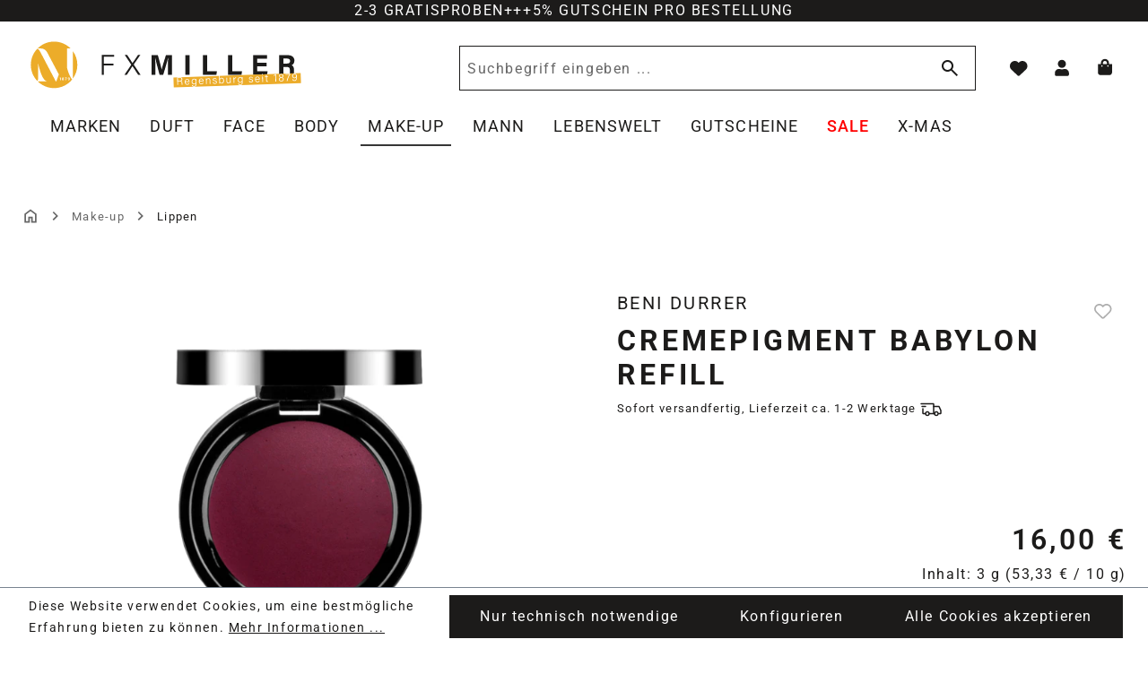

--- FILE ---
content_type: text/html; charset=UTF-8
request_url: https://shop.fxmiller.de/cremepigment-babylon-refill-beni-durrer
body_size: 39657
content:
<!DOCTYPE html>
<html lang="de-DE"
      itemscope="itemscope"
      itemtype="https://schema.org/WebPage">


        
                            
    <head>
                                      <meta charset="utf-8">
            
                            <meta name="viewport"
                      content="width=device-width, initial-scale=1, shrink-to-fit=no">
            
                            <meta name="author"
                      content="F.X. Miller GmbH">
                <meta name="robots"
                      content="index,follow">
                <meta name="revisit-after"
                      content="15 days">
                <meta name="keywords"
                      content="Beni Durrer Cremepigment Babylon Refill">
                <meta name="description"
                      content="lang anhaltende Nuancen - verleiht ein besonders geschmeidiges Gefühl - einsetzbar als Cremerouge, Lidschatten, Lippenstift - 2-3 Wunschproben - Versandkostenfrei ab 20€ in DE">
            
                <meta property="og:type"
          content="product">
    <meta property="og:site_name"
          content="Parfuemerie F.X. Miller">
    <meta property="og:url"
          content="https://shop.fxmiller.de/cremepigment-babylon-refill-beni-durrer">
    <meta property="og:title"
          content="Cremepigment Babylon Refill | 100006781">

    <meta property="og:description"
          content="lang anhaltende Nuancen - verleiht ein besonders geschmeidiges Gefühl - einsetzbar als Cremerouge, Lidschatten, Lippenstift - 2-3 Wunschproben - Versandkostenfrei ab 20€ in DE">
    <meta property="og:image"
          content="https://shop.fxmiller.de/media/11/af/5b/1742396277/screenshot-2022-09-20-172052.png?width=1352">

            <meta property="product:brand"
              content="Beni Durrer">
    
            <meta property="product:price:amount"
          content="16">
    <meta property="product:price:currency"
          content="EUR">
    <meta property="product:product_link"
          content="https://shop.fxmiller.de/cremepigment-babylon-refill-beni-durrer">

    <meta name="twitter:card"
          content="product">
    <meta name="twitter:site"
          content="Parfuemerie F.X. Miller">
    <meta name="twitter:title"
          content="Cremepigment Babylon Refill | 100006781">
    <meta name="twitter:description"
          content="lang anhaltende Nuancen - verleiht ein besonders geschmeidiges Gefühl - einsetzbar als Cremerouge, Lidschatten, Lippenstift - 2-3 Wunschproben - Versandkostenfrei ab 20€ in DE">
    <meta name="twitter:image"
          content="https://shop.fxmiller.de/media/11/af/5b/1742396277/screenshot-2022-09-20-172052.png?width=1352">

                                <meta itemprop="copyrightHolder"
                      content="Parfuemerie F.X. Miller">
                <meta itemprop="copyrightYear"
                      content="">
                <meta itemprop="isFamilyFriendly"
                      content="false">
                <meta itemprop="image"
                      content="https://shop.fxmiller.de/media/2c/a1/a3/1746012677/logo-desktop-324x64px.svg?ts=1746012677">
            

            
                        
        
                                                                                                                                                    
        
                                                        
        <script type="application/ld+json">{"@context":"https://schema.org/","@type":"Product","name":"Cremepigment Babylon Refill","description":"lang anhaltende Nuancen - verleiht ein besonders geschmeidiges Gef\u00fchl - einsetzbar als Cremerouge, Lidschatten, Lippenstift - 2-3 Wunschproben - Versandkostenfrei ab 20\u20ac in DE","sku":"100006781","image":["https://shop.fxmiller.de/media/11/af/5b/1742396277/screenshot-2022-09-20-172052.png?width=1352"],"brand":{"@type":"Brand","name":"Beni Durrer"}}</script>
    
                                            <meta name="theme-color"
                      content="#fff">
                            
                                            

            <link rel="preload" href="https://shop.fxmiller.de/theme/0195c84dd33271f1a27d8d25449ef36a/assets/fonts/Roboto/Roboto-Regular.woff2?1766473684" as="font" type="font/woff2" crossorigin>
        <link rel="preload" href="https://shop.fxmiller.de/theme/0195c84dd33271f1a27d8d25449ef36a/assets/fonts/Roboto/Roboto-Italic.woff2?1766473684" as="font" type="font/woff2" crossorigin>

        <link rel="preload" href="https://shop.fxmiller.de/theme/0195c84dd33271f1a27d8d25449ef36a/assets/fonts/Roboto/Roboto-Light.woff2?1766473684" as="font" type="font/woff2" crossorigin>
        <link rel="preload" href="https://shop.fxmiller.de/theme/0195c84dd33271f1a27d8d25449ef36a/assets/fonts/Roboto/Roboto-Medium.woff2?1766473684" as="font" type="font/woff2" crossorigin>
        <link rel="preload" href="https://shop.fxmiller.de/theme/0195c84dd33271f1a27d8d25449ef36a/assets/fonts/Roboto/Roboto-SemiBold.woff2?1766473684" as="font" type="font/woff2" crossorigin>
        <link rel="preload" href="https://shop.fxmiller.de/theme/0195c84dd33271f1a27d8d25449ef36a/assets/fonts/Roboto/Roboto-Bold.woff2?1766473684" as="font" type="font/woff2" crossorigin>
            
          <script>
      if (window.DooFinderScriptLoaded != true) {
        window.DooFinderScriptLoaded = true;

        let styleLink = document.createElement("link");
        styleLink.href = "https://shop.fxmiller.de/bundles/doofinder/css/doofinder.css?1766472548";
        styleLink.rel = "stylesheet";
        document.head.appendChild(styleLink);

        let script = document.createElement("script");
        script.src = "https://eu1-config.doofinder.com/2.x/ea5d4f70-a75c-4484-bf38-320fbe084a54.js";
        script.async = true;
        document.head.appendChild(script);

        let addToCartScript = document.createElement("script");
        addToCartScript.innerHTML = `
            class DoofinderAddToCartError extends Error {
    constructor(reason, status = "") {
      const message = "Error adding an item to the cart. Reason: " + reason + ". Status code: " + status;
      super(message);
      this.name = "DoofinderAddToCartError";
    }
  }

  document.addEventListener('doofinder.cart.add', async function(event) {
    const product = event.detail;
    const statusPromise = product.statusPromise;
    let isGroupLeader = product.grouping_id && product.grouping_id === product.item_id && product.group_leader;
    if(product.modifiable || isGroupLeader){
      //It's a configurable product, redirect to the product page to let the user configure the product
      statusPromise.reject(new DoofinderAddToCartError("It's a configurable product", 200));
      location.href = product.link;
      return;
    }

    const csrfTokenInput = document.querySelector('.product-info input[name="_csrf_token"]');

    let formData = new FormData();
    let productId = product.shopware_id;

    if (null !== csrfTokenInput && '' !== csrfTokenInput.value) {
      formData.append('_csrf_token', csrfTokenInput.value);
    }

    formData.append('redirectTo', 'frontend.cart.offcanvas');
    formData.append('lineItems[id][id]', productId);
    formData.append('lineItems[id][type]', 'product');
    formData.append('lineItems[id][referencedId]', productId);
    formData.append('lineItems[id][quantity]', 1);
    formData.append('lineItems[id][stackable]', 1);
    formData.append('lineItems[id][removable]', 1);

    let addItemUrl = '/checkout/line-item/add';

    instances = window.PluginManager.getPluginInstances("OffCanvasCart")
    if (instances.length > 0 && instances.some(i => typeof i.openOffCanvas === 'function')) {
      instances.forEach(i => typeof i.openOffCanvas === 'function' && i.openOffCanvas(addItemUrl, formData, () => {
        statusPromise.resolve("The item has been successfully added to the cart.");
      }))
    } else {
      let accessKey = 'SWSCYZM2UKZUCKHTEMLSNXHLMG';

      let headers = {
        'Accept': 'application/json',
        'Content-Type': 'application/json',
        'sw-access-key': accessKey,
      };
      let contextResult = await fetch("/store-api/context",
        {
          method: "GET",
          headers: headers
        }
      ).catch(error =>
        statusPromise.reject(new DoofinderAddToCartError("Couldn't fetch context", 200))
      );
      let context = await contextResult.json();
      let token = context.token;

      headers = {
        'sw-access-key': accessKey,
        'sw-context-token': token
      };
      let cartResult = await fetch(addItemUrl,
        {
          method: "POST",
          headers: headers,
          body: formData
        }
      ).catch(error =>
        statusPromise.reject(new DoofinderAddToCartError("Couldn't add line item to cart", 200))
      );
      let cart = await cartResult.json();
      statusPromise.resolve("The item has been successfully added to the cart.");
    }
  });


        `;
        document.head.appendChild(addToCartScript);

        let currency = 'EUR';
        (function(w, k) {w[k] = window[k] || function () { (window[k].q = window[k].q || []).push(arguments) }})(window, "doofinderApp");
        if (currency !== '') {
          doofinderApp("config", "currency", currency);
        }
      }
    </script>
  
                    <link rel="icon" href="https://shop.fxmiller.de/media/bf/b4/3e/1742391755/favicon.png?width=1352">
        
                            
            
    
    <link rel="canonical" href="https://shop.fxmiller.de/cremepigment-babylon-refill-beni-durrer">

                    <title itemprop="name">Cremepigment Babylon Refill | 100006781</title>
        
                                                                        <link rel="stylesheet"
                      href="https://shop.fxmiller.de/theme/f2276e89ff058a5d3b0373a6f8f99315/css/all.css?1766473684">
                                    
                    
    <script>
        window.features = {"V6_5_0_0":true,"v6.5.0.0":true,"V6_6_0_0":true,"v6.6.0.0":true,"V6_7_0_0":false,"v6.7.0.0":false,"V6_8_0_0":false,"v6.8.0.0":false,"ADDRESS_SELECTION_REWORK":false,"address.selection.rework":false,"DISABLE_VUE_COMPAT":false,"disable.vue.compat":false,"ACCESSIBILITY_TWEAKS":true,"accessibility.tweaks":true,"ADMIN_VITE":false,"admin.vite":false,"TELEMETRY_METRICS":false,"telemetry.metrics":false,"PERFORMANCE_TWEAKS":false,"performance.tweaks":false,"CACHE_REWORK":false,"cache.rework":false,"PAYPAL_SETTINGS_TWEAKS":false,"paypal.settings.tweaks":false};
    </script>
        
                                                              
            <script>
                                    window.gtagActive = true;
                    window.gtagURL = 'https://www.googletagmanager.com/gtag/js?id=G-6D207PJRHL';
                    window.controllerName = 'product';
                    window.actionName = 'index';
                    window.trackOrders = '1';
                    window.gtagTrackingId = 'G-6D207PJRHL';
                    window.dataLayer = window.dataLayer || [];
                    window.gtagConfig = {
                        'anonymize_ip': '1',
                        'cookie_domain': 'none',
                        'cookie_prefix': '_swag_ga',
                    };

                    function gtag() { dataLayer.push(arguments); }
                            </script>
            
            <script>
            window.dataLayer = window.dataLayer || [];
            function gtag() { dataLayer.push(arguments); }

            (() => {
                const analyticsStorageEnabled = document.cookie.split(';').some((item) => item.trim().includes('google-analytics-enabled=1'));
                const adsEnabled = document.cookie.split(';').some((item) => item.trim().includes('google-ads-enabled=1'));

                // Always set a default consent for consent mode v2
                gtag('consent', 'default', {
                    'ad_user_data': adsEnabled ? 'granted' : 'denied',
                    'ad_storage': adsEnabled ? 'granted' : 'denied',
                    'ad_personalization': adsEnabled ? 'granted' : 'denied',
                    'analytics_storage': analyticsStorageEnabled ? 'granted' : 'denied'
                });
            })();
        </script>
    

          <script>
      if (window.DooFinderScriptLoaded != true) {
        window.DooFinderScriptLoaded = true;

        let styleLink = document.createElement("link");
        styleLink.href = "https://shop.fxmiller.de/bundles/doofinder/css/doofinder.css?1766472548";
        styleLink.rel = "stylesheet";
        document.head.appendChild(styleLink);

        let script = document.createElement("script");
        script.src = "https://eu1-config.doofinder.com/2.x/ea5d4f70-a75c-4484-bf38-320fbe084a54.js";
        script.async = true;
        document.head.appendChild(script);

        let addToCartScript = document.createElement("script");
        addToCartScript.innerHTML = `
            class DoofinderAddToCartError extends Error {
    constructor(reason, status = "") {
      const message = "Error adding an item to the cart. Reason: " + reason + ". Status code: " + status;
      super(message);
      this.name = "DoofinderAddToCartError";
    }
  }

  document.addEventListener('doofinder.cart.add', async function(event) {
    const product = event.detail;
    const statusPromise = product.statusPromise;
    let isGroupLeader = product.grouping_id && product.grouping_id === product.item_id && product.group_leader;
    if(product.modifiable || isGroupLeader){
      //It's a configurable product, redirect to the product page to let the user configure the product
      statusPromise.reject(new DoofinderAddToCartError("It's a configurable product", 200));
      location.href = product.link;
      return;
    }

    const csrfTokenInput = document.querySelector('.product-info input[name="_csrf_token"]');

    let formData = new FormData();
    let productId = product.shopware_id;

    if (null !== csrfTokenInput && '' !== csrfTokenInput.value) {
      formData.append('_csrf_token', csrfTokenInput.value);
    }

    formData.append('redirectTo', 'frontend.cart.offcanvas');
    formData.append('lineItems[id][id]', productId);
    formData.append('lineItems[id][type]', 'product');
    formData.append('lineItems[id][referencedId]', productId);
    formData.append('lineItems[id][quantity]', 1);
    formData.append('lineItems[id][stackable]', 1);
    formData.append('lineItems[id][removable]', 1);

    let addItemUrl = '/checkout/line-item/add';

    instances = window.PluginManager.getPluginInstances("OffCanvasCart")
    if (instances.length > 0 && instances.some(i => typeof i.openOffCanvas === 'function')) {
      instances.forEach(i => typeof i.openOffCanvas === 'function' && i.openOffCanvas(addItemUrl, formData, () => {
        statusPromise.resolve("The item has been successfully added to the cart.");
      }))
    } else {
      let accessKey = 'SWSCYZM2UKZUCKHTEMLSNXHLMG';

      let headers = {
        'Accept': 'application/json',
        'Content-Type': 'application/json',
        'sw-access-key': accessKey,
      };
      let contextResult = await fetch("/store-api/context",
        {
          method: "GET",
          headers: headers
        }
      ).catch(error =>
        statusPromise.reject(new DoofinderAddToCartError("Couldn't fetch context", 200))
      );
      let context = await contextResult.json();
      let token = context.token;

      headers = {
        'sw-access-key': accessKey,
        'sw-context-token': token
      };
      let cartResult = await fetch(addItemUrl,
        {
          method: "POST",
          headers: headers,
          body: formData
        }
      ).catch(error =>
        statusPromise.reject(new DoofinderAddToCartError("Couldn't add line item to cart", 200))
      );
      let cart = await cartResult.json();
      statusPromise.resolve("The item has been successfully added to the cart.");
    }
  });


        `;
        document.head.appendChild(addToCartScript);

        let currency = 'EUR';
        (function(w, k) {w[k] = window[k] || function () { (window[k].q = window[k].q || []).push(arguments) }})(window, "doofinderApp");
        if (currency !== '') {
          doofinderApp("config", "currency", currency);
        }
      }
    </script>
  

    <!-- Shopware Analytics -->
    <script>
        window.shopwareAnalytics = {
            trackingId: '',
            merchantConsent: true,
            debug: false,
            storefrontController: 'Product',
            storefrontAction: 'index',
            storefrontRoute: 'frontend.detail.page',
            storefrontCmsPageType:  'product_detail' ,
        };
    </script>
    <!-- End Shopware Analytics -->
        

                
                            
            
                
                                    <script>
                    window.useDefaultCookieConsent = true;
                </script>
                    
                                    <script>
                window.activeNavigationId = '0195aeab11c8732b9f13acd6d4d794d7';
                window.router = {
                    'frontend.cart.offcanvas': '/checkout/offcanvas',
                    'frontend.cookie.offcanvas': '/cookie/offcanvas',
                    'frontend.checkout.finish.page': '/checkout/finish',
                    'frontend.checkout.info': '/widgets/checkout/info',
                    'frontend.menu.offcanvas': '/widgets/menu/offcanvas',
                    'frontend.cms.page': '/widgets/cms',
                    'frontend.cms.navigation.page': '/widgets/cms/navigation',
                    'frontend.account.addressbook': '/widgets/account/address-book',
                    'frontend.country.country-data': '/country/country-state-data',
                    'frontend.app-system.generate-token': '/app-system/Placeholder/generate-token',
                    };
                window.salesChannelId = '0195aeab4fe072bb9fbe0cf4abe6b41a';
            </script>
        

    <script>
        window.router['frontend.shopware_analytics.customer.data'] = '/storefront/script/shopware-analytics-customer'
    </script>

                                <script>
                
                window.breakpoints = {"xs":0,"sm":576,"md":768,"lg":992,"xl":1200,"xxl":1400};
            </script>
        
                                    <script>
                    window.customerLoggedInState = 0;

                    window.wishlistEnabled = 1;
                </script>
                    
                                    
    
                            <script>
                window.themeAssetsPublicPath = 'https://shop.fxmiller.de/theme/0195c84dd33271f1a27d8d25449ef36a/assets/';
            </script>
        
                        
    <script>
        window.validationMessages = {"required":"Die Eingabe darf nicht leer sein.","email":"Ung\u00fcltige E-Mail-Adresse. Die E-Mail ben\u00f6tigt das Format \"nutzer@beispiel.de\".","confirmation":"Ihre Eingaben sind nicht identisch.","minLength":"Die Eingabe ist zu kurz."};
    </script>
        
                                                            <script>
                        window.themeJsPublicPath = 'https://shop.fxmiller.de/theme/f2276e89ff058a5d3b0373a6f8f99315/js/';
                    </script>
                                            <script type="text/javascript" src="https://shop.fxmiller.de/theme/f2276e89ff058a5d3b0373a6f8f99315/js/storefront/storefront.js?1766473684" defer></script>
                                            <script type="text/javascript" src="https://shop.fxmiller.de/theme/f2276e89ff058a5d3b0373a6f8f99315/js/pickware-dhl/pickware-dhl.js?1766473684" defer></script>
                                            <script type="text/javascript" src="https://shop.fxmiller.de/theme/f2276e89ff058a5d3b0373a6f8f99315/js/pickware-shipping-bundle/pickware-shipping-bundle.js?1766473684" defer></script>
                                            <script type="text/javascript" src="https://shop.fxmiller.de/theme/f2276e89ff058a5d3b0373a6f8f99315/js/frosh-lazy-sizes/frosh-lazy-sizes.js?1766473684" defer></script>
                                            <script type="text/javascript" src="https://shop.fxmiller.de/theme/f2276e89ff058a5d3b0373a6f8f99315/js/swag-pay-pal/swag-pay-pal.js?1766473684" defer></script>
                                            <script type="text/javascript" src="https://shop.fxmiller.de/theme/f2276e89ff058a5d3b0373a6f8f99315/js/neti-next-free-delivery/neti-next-free-delivery.js?1766473684" defer></script>
                                            <script type="text/javascript" src="https://shop.fxmiller.de/theme/f2276e89ff058a5d3b0373a6f8f99315/js/neti-next-easy-coupon/neti-next-easy-coupon.js?1766473684" defer></script>
                                            <script type="text/javascript" src="https://shop.fxmiller.de/theme/f2276e89ff058a5d3b0373a6f8f99315/js/trusted-shops-easy-integration-s6/trusted-shops-easy-integration-s6.js?1766473684" defer></script>
                                            <script type="text/javascript" src="https://shop.fxmiller.de/theme/f2276e89ff058a5d3b0373a6f8f99315/js/doo-finder/doo-finder.js?1766473684" defer></script>
                                            <script type="text/javascript" src="https://shop.fxmiller.de/theme/f2276e89ff058a5d3b0373a6f8f99315/js/swag-analytics/swag-analytics.js?1766473684" defer></script>
                                            <script type="text/javascript" src="https://shop.fxmiller.de/theme/f2276e89ff058a5d3b0373a6f8f99315/js/dl-fx-miller-theme/dl-fx-miller-theme.js?1766473684" defer></script>
                                                        

    
    
        </head>

        
                
    <body class="is-ctl-product is-act-index">

            
                
    
    
            <div id="page-top" class="skip-to-content bg-primary-subtle text-primary-emphasis overflow-hidden" tabindex="-1">
            <div class="container skip-to-content-container d-flex justify-content-center visually-hidden-focusable">
                                                                                        <a href="#content-main" class="skip-to-content-link d-inline-flex text-decoration-underline m-1 p-2 fw-bold gap-2">
                                Zum Hauptinhalt springen
                            </a>
                                            
                                                                        <a href="#header-main-search-input" class="skip-to-content-link d-inline-flex text-decoration-underline m-1 p-2 fw-bold gap-2 d-none d-sm-block">
                                Zur Suche springen
                            </a>
                                            
                                                                        <a href="#main-navigation-menu" class="skip-to-content-link d-inline-flex text-decoration-underline m-1 p-2 fw-bold gap-2 d-none d-lg-block">
                                Zur Hauptnavigation springen
                            </a>
                                                                        </div>
        </div>
        
                        <noscript class="noscript-main">
                
    <div role="alert"
         aria-live="polite"
                  class="alert alert-info d-flex align-items-center">
                                        
        
                    <span class="icon icon-info_i">
                                        <svg width="24" height="24" viewBox="0 0 24 24" fill="none" xmlns="http://www.w3.org/2000/svg">
<path id="info_i_2" d="M12 7C11.45 7 10.9792 6.80417 10.5875 6.4125C10.1958 6.02083 10 5.55 10 5C10 4.45 10.1958 3.97917 10.5875 3.5875C10.9792 3.19583 11.45 3 12 3C12.55 3 13.0208 3.19583 13.4125 3.5875C13.8042 3.97917 14 4.45 14 5C14 5.55 13.8042 6.02083 13.4125 6.4125C13.0208 6.80417 12.55 7 12 7ZM10.5 21V9H13.5V21H10.5Z" fill="black"/>
</svg>

                    </span>        
                    
            
                    <div class="alert-content-container">
                                                    
                                                        <div class="alert-content">                                                    Um unseren Shop in vollem Umfang nutzen zu können, empfehlen wir Ihnen Javascript in Ihrem Browser zu aktivieren.
                                                                </div>                
                                                                </div>
            </div>
            </noscript>
        
                                                
    
        <header class="header-main">
                        
    <div class="top-bar">
        <div class="container">
            <div class="content-text d-flex flex-column flex-sm-row justify-content-center gap-2">
                <span class="topbar-text-first">2-3 GRATISPROBEN</span>
                <span class="topbar-text-seperator d-none d-sm-inline-block">+++</span>
                <span class="topbar-text-last">5% GUTSCHEIN PRO BESTELLUNG</span>
            </div>
        </div>
    </div>
    
    <div class="container-large">
            
        <div class="row align-items-center header-row">

                            <div class="col-12 col-lg-auto header-logo-col pb-sm-2 my-3 m-lg-0">
                    <div class="header-logo-main text-center">
                      <a class="header-logo-main-link"
               href="/"
               title="Zur Startseite gehen">
                                        <picture class="header-logo-picture d-block m-auto">
                                                                                    <source srcset="https://shop.fxmiller.de/media/af/50/31/1744286967/Logo-tablet.svg?ts=1744286967"
                                        media="(min-width: 768px) and (max-width: 991px)">
                                                    
                                                                                    <source srcset="https://shop.fxmiller.de/media/71/be/8f/1751294459/logo-mobil.svg?ts=1751294459"
                                        media="(max-width: 767px)">
                                                    
                                                                                    <img src="https://shop.fxmiller.de/media/2c/a1/a3/1746012677/logo-desktop-324x64px.svg?ts=1746012677"
                                     alt="Zur Startseite gehen"
                                     class="img-fluid header-logo-main-img">
                                                                        </picture>
                

    <img src="https://shop.fxmiller.de/theme/0195c84dd33271f1a27d8d25449ef36a/assets/img/logo-fxmiller-compact-desktop.svg?1766473684"
         alt="Sticky Logo"
         class="img-fluid sticky-logo d-none" />
            </a>
        

          <script>
      if (window.DooFinderScriptLoaded != true) {
        window.DooFinderScriptLoaded = true;

        let styleLink = document.createElement("link");
        styleLink.href = "https://shop.fxmiller.de/bundles/doofinder/css/doofinder.css?1766472548";
        styleLink.rel = "stylesheet";
        document.head.appendChild(styleLink);

        let script = document.createElement("script");
        script.src = "https://eu1-config.doofinder.com/2.x/ea5d4f70-a75c-4484-bf38-320fbe084a54.js";
        script.async = true;
        document.head.appendChild(script);

        let addToCartScript = document.createElement("script");
        addToCartScript.innerHTML = `
            class DoofinderAddToCartError extends Error {
    constructor(reason, status = "") {
      const message = "Error adding an item to the cart. Reason: " + reason + ". Status code: " + status;
      super(message);
      this.name = "DoofinderAddToCartError";
    }
  }

  document.addEventListener('doofinder.cart.add', async function(event) {
    const product = event.detail;
    const statusPromise = product.statusPromise;
    let isGroupLeader = product.grouping_id && product.grouping_id === product.item_id && product.group_leader;
    if(product.modifiable || isGroupLeader){
      //It's a configurable product, redirect to the product page to let the user configure the product
      statusPromise.reject(new DoofinderAddToCartError("It's a configurable product", 200));
      location.href = product.link;
      return;
    }

    const csrfTokenInput = document.querySelector('.product-info input[name="_csrf_token"]');

    let formData = new FormData();
    let productId = product.shopware_id;

    if (null !== csrfTokenInput && '' !== csrfTokenInput.value) {
      formData.append('_csrf_token', csrfTokenInput.value);
    }

    formData.append('redirectTo', 'frontend.cart.offcanvas');
    formData.append('lineItems[id][id]', productId);
    formData.append('lineItems[id][type]', 'product');
    formData.append('lineItems[id][referencedId]', productId);
    formData.append('lineItems[id][quantity]', 1);
    formData.append('lineItems[id][stackable]', 1);
    formData.append('lineItems[id][removable]', 1);

    let addItemUrl = '/checkout/line-item/add';

    instances = window.PluginManager.getPluginInstances("OffCanvasCart")
    if (instances.length > 0 && instances.some(i => typeof i.openOffCanvas === 'function')) {
      instances.forEach(i => typeof i.openOffCanvas === 'function' && i.openOffCanvas(addItemUrl, formData, () => {
        statusPromise.resolve("The item has been successfully added to the cart.");
      }))
    } else {
      let accessKey = 'SWSCYZM2UKZUCKHTEMLSNXHLMG';

      let headers = {
        'Accept': 'application/json',
        'Content-Type': 'application/json',
        'sw-access-key': accessKey,
      };
      let contextResult = await fetch("/store-api/context",
        {
          method: "GET",
          headers: headers
        }
      ).catch(error =>
        statusPromise.reject(new DoofinderAddToCartError("Couldn't fetch context", 200))
      );
      let context = await contextResult.json();
      let token = context.token;

      headers = {
        'sw-access-key': accessKey,
        'sw-context-token': token
      };
      let cartResult = await fetch(addItemUrl,
        {
          method: "POST",
          headers: headers,
          body: formData
        }
      ).catch(error =>
        statusPromise.reject(new DoofinderAddToCartError("Couldn't add line item to cart", 200))
      );
      let cart = await cartResult.json();
      statusPromise.resolve("The item has been successfully added to the cart.");
    }
  });


        `;
        document.head.appendChild(addToCartScript);

        let currency = 'EUR';
        (function(w, k) {w[k] = window[k] || function () { (window[k].q = window[k].q || []).push(arguments) }})(window, "doofinderApp");
        if (currency !== '') {
          doofinderApp("config", "currency", currency);
        }
      }
    </script>
      </div>
            </div>
        
                <div class="col-12 order-2 col-sm order-sm-1 nav-main">
                            
    <div class="container">
        <nav class="navbar navbar-expand-lg main-navigation-menu"
             id="main-navigation-menu"
             itemscope="itemscope"
             itemtype="https://schema.org/SiteNavigationElement"
             data-navbar="true">

            <div class="collapse navbar-collapse" id="main_nav">
                <ul class="nav navbar-nav d-flex flex-wrap justify-content-start">
                    
                                                                                                                                        
                                                                                                                                                            
                                            
        

            <li class="nav-item nav-item-0195aeab0ad270b18d147f4fe97cfbb0 dropdown position-static">
            <a class="nav-link nav-item-0195aeab0ad270b18d147f4fe97cfbb0-link root dropdown-toggle
             main-navigation-link"               href="https://shop.fxmiller.de/marken"
                              itemprop="url"
                              title="Zur Kategorie MARKEN">
                <span itemprop="name" class="main-navigation-link-text">MARKEN</span>
            </a>
                    </li>
                                                                                                                                                                
                                            
        

            <li class="nav-item nav-item-0195aeab0ad6711e8b25acd2eb0ed4a0 dropdown position-static">
            <a class="nav-link nav-item-0195aeab0ad6711e8b25acd2eb0ed4a0-link root dropdown-toggle
             main-navigation-link"               href="https://shop.fxmiller.de/parfums-duefte"
                              itemprop="url"
                              title="Zur Kategorie DUFT">
                <span itemprop="name" class="main-navigation-link-text">DUFT</span>
            </a>
                    </li>
                                                                                                                                                                
                                            
        

            <li class="nav-item nav-item-0195aeab0ad7724ca29f7c67dff2a8b5 dropdown position-static">
            <a class="nav-link nav-item-0195aeab0ad7724ca29f7c67dff2a8b5-link root dropdown-toggle
             main-navigation-link"               href="https://shop.fxmiller.de/face/"
                              itemprop="url"
                              title="Zur Kategorie FACE">
                <span itemprop="name" class="main-navigation-link-text">FACE</span>
            </a>
                    </li>
                                                                                                                                                                
                                            
        

            <li class="nav-item nav-item-0195aeab0ad972cb805a450ca21e166d dropdown position-static">
            <a class="nav-link nav-item-0195aeab0ad972cb805a450ca21e166d-link root dropdown-toggle
             main-navigation-link"               href="https://shop.fxmiller.de/body/"
                              itemprop="url"
                              title="Zur Kategorie BODY">
                <span itemprop="name" class="main-navigation-link-text">BODY</span>
            </a>
                    </li>
                                                                                                                                                                
                                            
        

            <li class="nav-item nav-item-0195aeab0adb73e9b9b9713ae3e9fd50 dropdown position-static">
            <a class="nav-link active nav-item-0195aeab0adb73e9b9b9713ae3e9fd50-link root dropdown-toggle
             main-navigation-link"               href="https://shop.fxmiller.de/make-up-"
                              itemprop="url"
                              title="Zur Kategorie MAKE-UP">
                <span itemprop="name" class="main-navigation-link-text">MAKE-UP</span>
            </a>
                    </li>
                                                                                                                                                                
                                            
        

            <li class="nav-item nav-item-0195aeab0adc71b4946063b94e5a6d31 dropdown position-static">
            <a class="nav-link nav-item-0195aeab0adc71b4946063b94e5a6d31-link root dropdown-toggle
             main-navigation-link"               href="https://shop.fxmiller.de/mann"
                              itemprop="url"
                              title="Zur Kategorie MANN">
                <span itemprop="name" class="main-navigation-link-text">MANN</span>
            </a>
                    </li>
                                                                                                                                                                
                                            
        

            <li class="nav-item nav-item-0195aeab0adf72dd823cbfb9d7964051 dropdown position-static">
            <a class="nav-link nav-item-0195aeab0adf72dd823cbfb9d7964051-link root dropdown-toggle
             main-navigation-link"               href="https://shop.fxmiller.de/lebenswelt"
                              itemprop="url"
                              title="Zur Kategorie LEBENSWELT">
                <span itemprop="name" class="main-navigation-link-text">LEBENSWELT</span>
            </a>
                    </li>
                                                                                                                                                                
                                            
        

            <li class="nav-item nav-item-0197b19655677d19866f4f51126027e3 ">
            <a class="nav-link nav-item-0197b19655677d19866f4f51126027e3-link root dropdown-toggle
             main-navigation-link"               href="https://shop.fxmiller.de/Gutscheine/"
                              itemprop="url"
                              title="Zur Kategorie Gutscheine">
                <span itemprop="name" class="main-navigation-link-text">Gutscheine</span>
            </a>
                    </li>
                                                                                                                                                                
                                            
        

            <li class="nav-item nav-item-0195aeab0ae373fe9805ee72825e4f3f dropdown position-static">
            <a class="nav-link nav-item-0195aeab0ae373fe9805ee72825e4f3f-link root dropdown-toggle
             main-navigation-link has-custom-style" style="color: #ff0000;"               href="https://shop.fxmiller.de/sale"
                              itemprop="url"
                              title="Zur Kategorie SALE">
                <span itemprop="name" class="main-navigation-link-text">SALE</span>
            </a>
                    </li>
                                                                                                                                                                
                                            
        

            <li class="nav-item nav-item-019a29db61b3716ba5229b60679b66eb dropdown position-static">
            <a class="nav-link nav-item-019a29db61b3716ba5229b60679b66eb-link root dropdown-toggle
             main-navigation-link"               href="https://shop.fxmiller.de/miller-x-mas"
                              itemprop="url"
                              title="Zur Kategorie X-MAS">
                <span itemprop="name" class="main-navigation-link-text">X-MAS</span>
            </a>
                    </li>
                                                        
                </ul>
            </div>
        </nav>
    </div>
                    </div>

                            <div class="col d-sm-none header-nav-toggle-col header-actions-menu-btn pe-0">
                <div class="menu-button d-flex justify-content-end">
                                            <button class="btn nav-main-toggle-btn header-actions-btn"
                                type="button"
                                data-off-canvas-menu="true"
                                aria-label="Menü">
                                                            <span class="icon icon-menu">
                                        <svg width="40" height="41" viewBox="0 0 40 41" fill="none" xmlns="http://www.w3.org/2000/svg">
<path d="M5 30.5V27.1667H35V30.5H5ZM5 22.1667V18.8333H35V22.1667H5ZM5 13.8333V10.5H35V13.8333H5Z" fill="black"/>
</svg>

                    </span>                                                    </button>
                                    </div>
            </div>
        
                            <div class="col-12 order-2 col-sm order-sm-1 header-search-col d-flex justify-content-lg-end">
                <div class="row">
                    <div class="col">
                        
    <div class="collapse" id="searchCollapse">
        <div class="header-search my-2 m-sm-auto">

                            <form action="/search"
                      method="get"
                      data-search-widget="true"
                      data-search-widget-options="{&quot;searchWidgetMinChars&quot;:2}"
                      data-url="/suggest?search="
                      class="header-search-form">

                                            <div class="input-group">

                                                            <input type="search"
                                       id="header-main-search-input"
                                       name="search"
                                       class="form-control header-search-input"
                                       autocomplete="off"
                                       autocapitalize="off"
                                       placeholder="Suchbegriff eingeben ..."
                                       aria-label="Suchbegriff eingeben ..."
                                       value="">
                            
                                                            <button type="submit"
                                        class="btn header-search-btn"
                                        aria-label="Suchen">
                                    <span class="header-search-icon">
                                        <span class="icon icon-search">
                                        <svg width="24" height="24" viewBox="0 0 24 24" fill="none" xmlns="http://www.w3.org/2000/svg">
<path id="search_2" d="M19.6 21L13.3 14.7C12.8 15.1 12.225 15.4167 11.575 15.65C10.925 15.8833 10.2333 16 9.5 16C7.68333 16 6.14583 15.3708 4.8875 14.1125C3.62917 12.8542 3 11.3167 3 9.5C3 7.68333 3.62917 6.14583 4.8875 4.8875C6.14583 3.62917 7.68333 3 9.5 3C11.3167 3 12.8542 3.62917 14.1125 4.8875C15.3708 6.14583 16 7.68333 16 9.5C16 10.2333 15.8833 10.925 15.65 11.575C15.4167 12.225 15.1 12.8 14.7 13.3L21 19.6L19.6 21ZM9.5 14C10.75 14 11.8125 13.5625 12.6875 12.6875C13.5625 11.8125 14 10.75 14 9.5C14 8.25 13.5625 7.1875 12.6875 6.3125C11.8125 5.4375 10.75 5 9.5 5C8.25 5 7.1875 5.4375 6.3125 6.3125C5.4375 7.1875 5 8.25 5 9.5C5 10.75 5.4375 11.8125 6.3125 12.6875C7.1875 13.5625 8.25 14 9.5 14Z" fill="black"/>
</svg>

                    </span>                                    </span>
                                </button>
                            
                                                            <button class="btn header-close-btn js-search-close-btn d-none"
                                        type="button"
                                        aria-label="Die Dropdown-Suche schließen">
                                    <span class="header-close-icon">
                                        <span class="icon icon-close">
                                        <svg width="24" height="24" viewBox="0 0 24 24" fill="none" xmlns="http://www.w3.org/2000/svg">
<path id="close_2" d="M6.4 19L5 17.6L10.6 12L5 6.4L6.4 5L12 10.6L17.6 5L19 6.4L13.4 12L19 17.6L17.6 19L12 13.4L6.4 19Z" fill="black"/>
</svg>

                    </span>                                    </span>
                                </button>
                            
                        </div>
                    
                </form>
            
        </div>
    </div>
                    </div>
                </div>
            </div>
        
                            <div class="col-12 order-1 col-sm-auto order-sm-2 header-actions-col">
                <div class="row g-0">

                                                                <div class="col-auto d-sm-none header-actions-search-toggle-btn">
                            <div class="search-toggle">
                                <button class="btn header-actions-btn btn-mobile search-toggle-btn js-search-toggle-btn collapsed"
                                        type="button"
                                        data-bs-toggle="collapse"
                                        data-bs-target="#searchCollapse"
                                        aria-expanded="false"
                                        aria-controls="searchCollapse"
                                        aria-label="Suchen">
                                    <span class="toggle-icon-search">
                                        <span class="icon icon-search">
                                        <svg width="24" height="24" viewBox="0 0 24 24" fill="none" xmlns="http://www.w3.org/2000/svg">
<path id="search_2" d="M19.6 21L13.3 14.7C12.8 15.1 12.225 15.4167 11.575 15.65C10.925 15.8833 10.2333 16 9.5 16C7.68333 16 6.14583 15.3708 4.8875 14.1125C3.62917 12.8542 3 11.3167 3 9.5C3 7.68333 3.62917 6.14583 4.8875 4.8875C6.14583 3.62917 7.68333 3 9.5 3C11.3167 3 12.8542 3.62917 14.1125 4.8875C15.3708 6.14583 16 7.68333 16 9.5C16 10.2333 15.8833 10.925 15.65 11.575C15.4167 12.225 15.1 12.8 14.7 13.3L21 19.6L19.6 21ZM9.5 14C10.75 14 11.8125 13.5625 12.6875 12.6875C13.5625 11.8125 14 10.75 14 9.5C14 8.25 13.5625 7.1875 12.6875 6.3125C11.8125 5.4375 10.75 5 9.5 5C8.25 5 7.1875 5.4375 6.3125 6.3125C5.4375 7.1875 5 8.25 5 9.5C5 10.75 5.4375 11.8125 6.3125 12.6875C7.1875 13.5625 8.25 14 9.5 14Z" fill="black"/>
</svg>

                    </span>                                    </span>
                                    <span class="toggle-icon-close d-none">
                                        <span class="icon icon-close">
                                        <svg width="24" height="24" viewBox="0 0 24 24" fill="none" xmlns="http://www.w3.org/2000/svg">
<path id="close_2" d="M6.4 19L5 17.6L10.6 12L5 6.4L6.4 5L12 10.6L17.6 5L19 6.4L13.4 12L19 17.6L17.6 19L12 13.4L6.4 19Z" fill="black"/>
</svg>

                    </span>                                    </span>
                                </button>
                            </div>
                        </div>
                    
                                                                                            <div class="col-auto col-auto-header-wishlist">
                                <div class="header-wishlist">
                                    <a class="btn header-wishlist-btn header-actions-btn btn-mobile"
                                       href="/wishlist"
                                       title="Merkzettel"
                                       aria-label="Merkzettel">
                                            
            <span class="header-wishlist-icon">
            <span class="icon icon-heart-filled">
                                        <svg width="24" height="24" viewBox="0 0 24 24" fill="none" xmlns="http://www.w3.org/2000/svg">
<path d="M3.81334 13.8381L10.6972 20.2648C10.9829 20.5314 11.36 20.68 11.7524 20.68C12.1448 20.68 12.5219 20.5314 12.8076 20.2648L19.6915 13.8381C20.8496 12.76 21.5048 11.2476 21.5048 9.66664V9.44569C21.5048 6.78283 19.581 4.51235 16.9562 4.07425C15.2191 3.78473 13.4515 4.35235 12.2095 5.59425L11.7524 6.0514L11.2953 5.59425C10.0533 4.35235 8.28573 3.78473 6.54858 4.07425C3.92381 4.51235 2 6.78283 2 9.44569V9.66664C2 11.2476 2.65524 12.76 3.81334 13.8381Z" fill="black"/>
</svg>

                    </span>        </span>
    
    
    
    <span class="badge bg-primary header-wishlist-badge"
          id="wishlist-basket"
          data-wishlist-storage="true"
          data-wishlist-storage-options="{&quot;listPath&quot;:&quot;\/wishlist\/list&quot;,&quot;mergePath&quot;:&quot;\/wishlist\/merge&quot;,&quot;pageletPath&quot;:&quot;\/wishlist\/merge\/pagelet&quot;}"
          data-wishlist-widget="true"
          data-wishlist-widget-options="{&quot;showCounter&quot;:true}"
    ></span>
                                    </a>
                                </div>
                            </div>
                                            
                                                                <div class="col-auto header-account-menu-btn">
                            <div class="account-menu">
                                    <div class="dropdown">
            <button class="btn account-menu-btn header-actions-btn btn-mobile"
            type="button"
            id="accountWidget"
            data-account-menu="true"
            data-bs-toggle="dropdown"
            aria-haspopup="true"
            aria-expanded="false"
            aria-label="Ihr Konto"
            title="Ihr Konto">
            <span class="icon icon-person">
                                        <svg width="24" height="24" viewBox="0 0 24 24" fill="none" xmlns="http://www.w3.org/2000/svg">
<path d="M12 11.75C9.50391 11.75 7.5 9.74609 7.5 7.25C7.5 4.78906 9.50391 2.75 12 2.75C14.4609 2.75 16.5 4.78906 16.5 7.25C16.5 9.74609 14.4609 11.75 12 11.75ZM15.1289 12.875C17.7305 12.875 19.875 15.0195 19.875 17.6211V19.0625C19.875 20.0117 19.1016 20.75 18.1875 20.75H5.8125C4.86328 20.75 4.125 20.0117 4.125 19.0625V17.6211C4.125 15.0195 6.23438 12.875 8.83594 12.875H9.43359C10.207 13.2617 11.0859 13.4375 12 13.4375C12.9141 13.4375 13.7578 13.2617 14.5312 12.875H15.1289Z" fill="black"/>
</svg>

                    </span>    </button>

                    <div class="dropdown-menu dropdown-menu-end account-menu-dropdown js-account-menu-dropdown"
                 aria-labelledby="accountWidget">
                

        
            <div class="offcanvas-header">
                            <button class="btn btn-secondary offcanvas-close js-offcanvas-close">
                        <span class="icon icon-close">
                                        <svg width="24" height="24" viewBox="0 0 24 24" fill="none" xmlns="http://www.w3.org/2000/svg">
<path id="close_2" d="M6.4 19L5 17.6L10.6 12L5 6.4L6.4 5L12 10.6L17.6 5L19 6.4L13.4 12L19 17.6L17.6 19L12 13.4L6.4 19Z" fill="black"/>
</svg>

                    </span>
                                            Menü schließen
                                    </button>
                    </div>
    
            <div class="offcanvas-body">
                <div class="account-menu">
                                    <div class="dropdown-header account-menu-header">
                    Willkommen
                </div>
                    
                                    <div class="account-menu-login">
                                            <a href="/account/login"
                           title="Anmelden"
                           class="btn btn-primary account-menu-login-button">
                            Anmelden
                        </a>
                    
                                            <div class="account-menu-register">
                            oder
                            <a href="/account/login"
                               title="Registrieren">
                                registrieren
                            </a>
                        </div>
                                    </div>
                    
                    <div class="account-menu-links">
                    <div class="header-account-menu">
        <div class="card account-menu-inner">
                                        
                                                <nav class="list-group list-group-flush account-aside-list-group">
                                                                                        <a href="/account"
                                   title="Übersicht"
                                   class="list-group-item list-group-item-action account-aside-item"
                                   >
                                    Übersicht
                                </a>
                            
                                                            <a href="/account/profile"
                                   title="Persönliches Profil"
                                   class="list-group-item list-group-item-action account-aside-item"
                                   >
                                    Persönliches Profil
                                </a>
                            
                                                            <a href="/account/address"
                                   title="Adressen"
                                   class="list-group-item list-group-item-action account-aside-item"
                                   >
                                    Adressen
                                </a>
                            
                                                                                                                        <a href="/account/payment"
                                   title="Zahlungsarten"
                                   class="list-group-item list-group-item-action account-aside-item"
                                   >
                                    Zahlungsarten
                                </a>
                                                            
                                                            <a href="/account/order"
                                   title="Bestellungen"
                                   class="list-group-item list-group-item-action account-aside-item"
                                   >
                                    Bestellungen
                                </a>
                                                    

                        <a
                href="/EasyCoupon/list"
                title="Meine Gutscheine"
                class="list-group-item list-group-item-action account-aside-item"
            >
                Meine Gutscheine
            </a>
            
                    </nav>
                            
                                                </div>
    </div>
            </div>
            </div>
        </div>
                </div>
            </div>
                            </div>
                        </div>
                    
                                                                <div class="col-auto">
                            <div class="header-cart" data-off-canvas-cart="true">
                                <a class="btn header-cart-btn header-actions-btn btn-mobile"
                                   href="/checkout/cart"
                                   data-cart-widget="true"
                                   title="Warenkorb"
                                   aria-label="Warenkorb">
                                        <span class="header-cart-icon">
        <span class="icon icon-cart">
                                        <svg width="24" height="24" viewBox="0 0 24 24" fill="none" xmlns="http://www.w3.org/2000/svg">
<path d="M16.5 7.375H19.875V16.9375C19.875 18.5195 18.6094 19.75 17.0625 19.75H6.9375C5.35547 19.75 4.125 18.5195 4.125 16.9375V7.375H7.5V6.25C7.5 3.78906 9.50391 1.75 12 1.75C14.4609 1.75 16.5 3.78906 16.5 6.25V7.375ZM9.75 6.25V7.375H14.25V6.25C14.25 5.01953 13.2305 4 12 4C10.7344 4 9.75 5.01953 9.75 6.25ZM15.375 10.4688C15.832 10.4688 16.2188 10.1172 16.2188 9.625C16.2188 9.16797 15.832 8.78125 15.375 8.78125C14.8828 8.78125 14.5312 9.16797 14.5312 9.625C14.5312 10.1172 14.8828 10.4688 15.375 10.4688ZM8.625 10.4688C9.08203 10.4688 9.46875 10.1172 9.46875 9.625C9.46875 9.16797 9.08203 8.78125 8.625 8.78125C8.13281 8.78125 7.78125 9.16797 7.78125 9.625C7.78125 10.1172 8.13281 10.4688 8.625 10.4688Z" fill="black"/>
</svg>

                    </span>    </span>
                                    </a>
                            </div>
                        </div>
                    
                </div>
            </div>
        
    </div>
    </div>
        </header>
    
    
                        <div class="d-none js-navigation-offcanvas-initial-content">
                                    

        
            <div class="offcanvas-header">
                            <button class="btn btn-secondary offcanvas-close js-offcanvas-close">
                        <span class="icon icon-close">
                                        <svg width="24" height="24" viewBox="0 0 24 24" fill="none" xmlns="http://www.w3.org/2000/svg">
<path id="close_2" d="M6.4 19L5 17.6L10.6 12L5 6.4L6.4 5L12 10.6L17.6 5L19 6.4L13.4 12L19 17.6L17.6 19L12 13.4L6.4 19Z" fill="black"/>
</svg>

                    </span>
                                            Menü schließen
                                    </button>
                    </div>
    
            <div class="offcanvas-body">
                
                <div class="navigation-offcanvas-container"></div>
            </div>
                                </div>
            
                        
                                
                    <main class="content-main" id="content-main">
                                    <div class="flashbags container">
                                            </div>
                
                    <div class="container-main">
                                    <div class="cms-breadcrumb container">
                    
                        
            
        <nav aria-label="breadcrumb">
                            <ol class="breadcrumb"
                    itemscope
                    itemtype="https://schema.org/BreadcrumbList">
                                                                                            
                                        
            <li class="breadcrumb-item breadcrumb-item-home">
            <a href="/"
               class="breadcrumb-link"
               title="Zur Startseite gehen"
               itemprop="item">
                <link itemprop="url" href="/"/>
                                    <span class="icon icon-home">
                                        <svg width="24" height="24" viewBox="0 0 24 24" fill="none" xmlns="http://www.w3.org/2000/svg">
<path id="home_2" d="M6 19H9V13H15V19H18V10L12 5.5L6 10V19ZM4 21V9L12 3L20 9V21H13V15H11V21H4Z" fill="black"/>
</svg>

                    </span>                            </a>
        </li>
        <li class="breadcrumb-placeholder">
            <span class="icon icon-chevron_right">
                                        <svg width="24" height="24" viewBox="0 0 24 24" fill="none" xmlns="http://www.w3.org/2000/svg">
<path id="chevron_right_2" d="M12.6 12L8 7.4L9.4 6L15.4 12L9.4 18L8 16.6L12.6 12Z" fill="black"/>
</svg>

                    </span>        </li>
    
                                <li class="breadcrumb-item"
                                                                itemprop="itemListElement"
                                itemscope
                                itemtype="https://schema.org/ListItem">
                                                                    <a href="https://shop.fxmiller.de/make-up-"
                                       class="breadcrumb-link "
                                       title="Make-up"
                                                                              itemprop="item">
                                        <link itemprop="url"
                                              href="https://shop.fxmiller.de/make-up-">
                                        <span class="breadcrumb-title" itemprop="name">Make-up</span>
                                    </a>
                                                                <meta itemprop="position" content="1">
                            </li>
                        

                                    <li class="breadcrumb-placeholder">
            <span class="icon icon-chevron_right">
                                        <svg width="24" height="24" viewBox="0 0 24 24" fill="none" xmlns="http://www.w3.org/2000/svg">
<path id="chevron_right_2" d="M12.6 12L8 7.4L9.4 6L15.4 12L9.4 18L8 16.6L12.6 12Z" fill="black"/>
</svg>

                    </span>        </li>
                                                                                                
                                        
    
                                <li class="breadcrumb-item"
                                aria-current="page"                                itemprop="itemListElement"
                                itemscope
                                itemtype="https://schema.org/ListItem">
                                                                    <a href="https://shop.fxmiller.de/lippen"
                                       class="breadcrumb-link  is-active"
                                       title="Lippen"
                                                                              itemprop="item">
                                        <link itemprop="url"
                                              href="https://shop.fxmiller.de/lippen">
                                        <span class="breadcrumb-title" itemprop="name">Lippen</span>
                                    </a>
                                                                <meta itemprop="position" content="2">
                            </li>
                        

                                                                </ol>
                    </nav>
                    </div>
            
                                            <div class="cms-page" itemscope itemtype="https://schema.org/Product">
                                            

        
    
            <div class="cms-sections">
                                            
            
            
            
                                        
                                    
                                            <div class="cms-section  pos-0 cms-section-default"
                     style="">

                                <section class="cms-section-default boxed">
                                    
                
                
    
    
    
    
            
    
                
            
    <div
        class="cms-block  pos-0 cms-block-product-heading position-relative"
            >
                            
                    <div class="cms-block-container"
                 style="padding: 0 0 20px 0;">
                                    <div class="cms-block-container-row row cms-row ">
                                            </div>
                            </div>
            </div>
                                                
                
                
    
    
    
    
            
    
                
            
    <div
        class="cms-block  pos-1 cms-block-gallery-buybox position-relative"
            >
                            
                    <div class="cms-block-container"
                 style="padding: 20px 0 0 0;">
                                    <div class="cms-block-container-row row cms-row ">
                                    
    <div class="col-lg-6 product-detail-media" data-cms-element-id="0198a5539db370ba99ac2fd1f661b860">
                                        
                                    
                                                                                                    
                
        
            
    
    
                
    
    
    <div class="cms-element-image-gallery">
                    
            
                                        
            
            
                                                
    
    <a href="#content-after-target-0198a5539db370ba99ac2fd1f59dc91a" class="skip-target visually-hidden-focusable overflow-hidden">
        Bildergalerie überspringen
    </a>
                
                <div class="row gallery-slider-row is-single-image js-gallery-zoom-modal-container"
                                            data-magnifier="true"
                                                                data-magnifier-options='{"keepAspectRatioOnZoom":true}'
                                                             role="region"
                     aria-label="Bildergalerie mit 1 Elementen"
                     tabindex="0"
                >
                                            <div class="gallery-slider-col col order-1 order-md-2"
                             data-zoom-modal="true">
                                                        <div class="base-slider gallery-slider">
                                                                                                                                                        <div class="gallery-slider-single-image is-contain js-magnifier-container" style="min-height: 430px">
                                                                                                    
                                                                                                                                                                                                                                                                                            
                                                                                                                                                                                                    
                                                                                                                                                                                                    
                                                                
<img src="[data-uri]"
         alt="Cremepigment Babylon Refill"
        data-src="https://shop.fxmiller.de/media/11/af/5b/1742396277/screenshot-2022-09-20-172052.png?width=1352"
                    data-srcset="https://shop.fxmiller.de/media/11/af/5b/1742396277/screenshot-2022-09-20-172052.png?width=1352 601w, https://shop.fxmiller.de/media/11/af/5b/1742396277/screenshot-2022-09-20-172052.png?width=600 600w, https://shop.fxmiller.de/media/11/af/5b/1742396277/screenshot-2022-09-20-172052.png?width=200 200w"
            data-sizes="auto"
            data-aspectratio="1.0752688172043"
            data-parent-fit="contain"                            class="frosh-proc lazyload img-fluid gallery-slider-image magnifier-image js-magnifier-image"
                                title="Screenshot-2022-09-20-172052"
                                alt=""
                                data-full-image="https://shop.fxmiller.de/media/11/af/5b/1742396277/screenshot-2022-09-20-172052.png?width=1352"
                                tabindex="0"
                                data-object-fit="contain"
                                itemprop="image"
                            content="https://shop.fxmiller.de/media/11/af/5b/1742396277/screenshot-2022-09-20-172052.png?width=1352"
                                style="aspect-ratio:1.0752688172043;"
                        />                                                                                                                                                                                                                                                                    </div>
                                                                                                            
                                                                                                                                </div>
                        </div>
                    
                                                                
                                                                        <div class="zoom-modal-wrapper">
                                                                    <div class="modal is-fullscreen zoom-modal js-zoom-modal no-thumbnails"
                                         data-bs-backdrop="false"
                                         data-image-zoom-modal="true"
                                         tabindex="-1"
                                         role="dialog"
                                         aria-modal="true"
                                         aria-hidden="true"
                                         aria-label="Bildergalerie mit %total% Elementen">
                                                                                    <div class="modal-dialog">
                                                                                                    <div class="modal-content">
                                                                                                                    <button type="button"
                                                                    class="btn-close close"
                                                                    data-bs-dismiss="modal"
                                                                    aria-label="Close">
                                                                                                                                                                                            </button>
                                                        
                                                                                                                    <div class="modal-body">

                                                                                                                                    <div class="zoom-modal-actions btn-group"
                                                                         role="group"
                                                                         aria-label="zoom actions">

                                                                                                                                                    <button class="btn btn-light image-zoom-btn js-image-zoom-out">
                                                                                                                                                                    <span class="icon icon-minus-circle">
                                        <svg xmlns="http://www.w3.org/2000/svg" xmlns:xlink="http://www.w3.org/1999/xlink" width="24" height="24" viewBox="0 0 24 24"><defs><path d="M24 12c0 6.6274-5.3726 12-12 12S0 18.6274 0 12 5.3726 0 12 0s12 5.3726 12 12zM12 2C6.4772 2 2 6.4772 2 12s4.4772 10 10 10 10-4.4772 10-10S17.5228 2 12 2zM7 13c-.5523 0-1-.4477-1-1s.4477-1 1-1h10c.5523 0 1 .4477 1 1s-.4477 1-1 1H7z" id="icons-default-minus-circle" /></defs><use xlink:href="#icons-default-minus-circle" fill="#758CA3" fill-rule="evenodd" /></svg>
                    </span>                                                                                                                                                            </button>
                                                                        
                                                                                                                                                    <button class="btn btn-light image-zoom-btn js-image-zoom-reset">
                                                                                                                                                                    <span class="icon icon-screen-minimize">
                                        <svg xmlns="http://www.w3.org/2000/svg" xmlns:xlink="http://www.w3.org/1999/xlink" width="24" height="24" viewBox="0 0 24 24"><defs><path d="M18.4142 7H22c.5523 0 1 .4477 1 1s-.4477 1-1 1h-6c-.5523 0-1-.4477-1-1V2c0-.5523.4477-1 1-1s1 .4477 1 1v3.5858l5.2929-5.293c.3905-.3904 1.0237-.3904 1.4142 0 .3905.3906.3905 1.0238 0 1.4143L18.4142 7zM17 18.4142V22c0 .5523-.4477 1-1 1s-1-.4477-1-1v-6c0-.5523.4477-1 1-1h6c.5523 0 1 .4477 1 1s-.4477 1-1 1h-3.5858l5.293 5.2929c.3904.3905.3904 1.0237 0 1.4142-.3906.3905-1.0238.3905-1.4143 0L17 18.4142zM7 5.5858V2c0-.5523.4477-1 1-1s1 .4477 1 1v6c0 .5523-.4477 1-1 1H2c-.5523 0-1-.4477-1-1s.4477-1 1-1h3.5858L.2928 1.7071C-.0975 1.3166-.0975.6834.2929.293c.3906-.3905 1.0238-.3905 1.4143 0L7 5.5858zM5.5858 17H2c-.5523 0-1-.4477-1-1s.4477-1 1-1h6c.5523 0 1 .4477 1 1v6c0 .5523-.4477 1-1 1s-1-.4477-1-1v-3.5858l-5.2929 5.293c-.3905.3904-1.0237.3904-1.4142 0-.3905-.3906-.3905-1.0238 0-1.4143L5.5858 17z" id="icons-default-screen-minimize" /></defs><use xlink:href="#icons-default-screen-minimize" fill="#758CA3" fill-rule="evenodd" /></svg>
                    </span>                                                                                                                                                            </button>
                                                                        
                                                                                                                                                    <button class="btn btn-light image-zoom-btn js-image-zoom-in">
                                                                                                                                                                    <span class="icon icon-plus-circle">
                                        <svg xmlns="http://www.w3.org/2000/svg" xmlns:xlink="http://www.w3.org/1999/xlink" width="24" height="24" viewBox="0 0 24 24"><defs><path d="M11 11V7c0-.5523.4477-1 1-1s1 .4477 1 1v4h4c.5523 0 1 .4477 1 1s-.4477 1-1 1h-4v4c0 .5523-.4477 1-1 1s-1-.4477-1-1v-4H7c-.5523 0-1-.4477-1-1s.4477-1 1-1h4zm1-9C6.4772 2 2 6.4772 2 12s4.4772 10 10 10 10-4.4772 10-10S17.5228 2 12 2zm12 10c0 6.6274-5.3726 12-12 12S0 18.6274 0 12 5.3726 0 12 0s12 5.3726 12 12z" id="icons-default-plus-circle" /></defs><use xlink:href="#icons-default-plus-circle" fill="#758CA3" fill-rule="evenodd" /></svg>
                    </span>                                                                                                                                                            </button>
                                                                                                                                            </div>
                                                                
                                                                                                                                    <div class="gallery-slider"
                                                                         data-gallery-slider-container=true>
                                                                                                                                                                                                                                                                                                                        <div class="gallery-slider-item">
                                                                                                                                                                                    <div class="image-zoom-container"
                                                                                                 data-image-zoom="true">
                                                                                                
                                                                                                                                                                                                                                                                                                                                                                                                                                                                                                                            
                                                                                                            
<img src="[data-uri]"
         alt="Cremepigment Babylon Refill"
        data-src="https://shop.fxmiller.de/media/11/af/5b/1742396277/screenshot-2022-09-20-172052.png?width=1352"
                    data-srcset="https://shop.fxmiller.de/media/11/af/5b/1742396277/screenshot-2022-09-20-172052.png?width=1352 601w, https://shop.fxmiller.de/media/11/af/5b/1742396277/screenshot-2022-09-20-172052.png?width=600 600w, https://shop.fxmiller.de/media/11/af/5b/1742396277/screenshot-2022-09-20-172052.png?width=200 200w"
            data-sizes="auto"
            data-aspectratio="1.0752688172043"
                                        class="frosh-proc lazyload gallery-slider-image js-image-zoom-element js-load-img"
                                title="Screenshot-2022-09-20-172052"
                                alt=""
                                tabindex="0"
                                style="aspect-ratio:1.0752688172043;"
                        />                                                                                                                                                                                                                                                                                                                                                                                                        </div>
                                                                                                                                                                                                                                                                                                                                                                                                                                                                                                                                                                </div>
                                                                                                                                                                                                                                                                                                        </div>
                                                                
                                                                                                                                                                                                                                                                </div>
                                                        
                                                                                                            </div>
                                                                                            </div>
                                                                            </div>
                                                            </div>
                                                            </div>
            
                        </div>

            <div id="content-after-target-0198a5539db370ba99ac2fd1f59dc91a"></div>
                
    </div>

        
    <div class="col-lg-6 product-detail-buy" data-cms-element-id="0198a5539db370ba99ac2fd1f6a7b4f2">
        <div class="cms-block cms-block-product-heading position-relative">
    <div class="row cms-row">
        
        <div class="col product-heading-name-container">
                            <div class="product-heading-manufacturer-name-logo lead">
                                            <a href="/beni-durrer"
                           class="product-detail-manufacturer-link"
                           title="Beni Durrer">

                                                            Beni Durrer
                                                    </a>
                                    </div>
            
                            <div class="product-heading-name-container">
                    <h1 class="product-detail-name h2" itemprop="name">
                        Cremepigment Babylon Refill
                    </h1>
                </div>
                    </div>
        <div class="col-auto product-heading-wishlist-container">
                                                        
        
        <div class="product-wishlist">
                <button
            class="product-wishlist-0195aeac2a9272fa9b001ee15f9100dd product-wishlist-action product-wishlist-btn btn product-wishlist-not-added product-wishlist-loading z-2"
            title="Zum Merkzettel hinzufügen"
            data-add-to-wishlist="true"
            data-add-to-wishlist-options="{&quot;productId&quot;:&quot;0195aeac2a9272fa9b001ee15f9100dd&quot;,&quot;router&quot;:{&quot;add&quot;:{&quot;afterLoginPath&quot;:&quot;\/wishlist\/add-after-login\/0195aeac2a9272fa9b001ee15f9100dd&quot;,&quot;path&quot;:&quot;\/wishlist\/add\/0195aeac2a9272fa9b001ee15f9100dd&quot;},&quot;remove&quot;:{&quot;path&quot;:&quot;\/wishlist\/remove\/0195aeac2a9272fa9b001ee15f9100dd&quot;}},&quot;texts&quot;:{&quot;add&quot;:&quot;Zum Merkzettel hinzuf\u00fcgen&quot;,&quot;remove&quot;:&quot;Vom Merkzettel entfernen&quot;}}"
    >
                    <span class="icon icon-heart-filled icon-sm icon-wishlist icon-wishlist-added">
                                        <svg width="24" height="24" viewBox="0 0 24 24" fill="none" xmlns="http://www.w3.org/2000/svg">
<path d="M3.81334 13.8381L10.6972 20.2648C10.9829 20.5314 11.36 20.68 11.7524 20.68C12.1448 20.68 12.5219 20.5314 12.8076 20.2648L19.6915 13.8381C20.8496 12.76 21.5048 11.2476 21.5048 9.66664V9.44569C21.5048 6.78283 19.581 4.51235 16.9562 4.07425C15.2191 3.78473 13.4515 4.35235 12.2095 5.59425L11.7524 6.0514L11.2953 5.59425C10.0533 4.35235 8.28573 3.78473 6.54858 4.07425C3.92381 4.51235 2 6.78283 2 9.44569V9.66664C2 11.2476 2.65524 12.76 3.81334 13.8381Z" fill="black"/>
</svg>

                    </span>            <span class="icon icon-heart icon-sm icon-wishlist icon-wishlist-not-added">
                                        <svg width="24" height="24" viewBox="0 0 24 24" fill="none" xmlns="http://www.w3.org/2000/svg">
<path fill-rule="evenodd" clip-rule="evenodd" d="M18.6156 12.4427C20.1769 10.8989 20.1769 8.3959 18.6156 6.85209C17.0543 5.30827 14.5229 5.30827 12.9616 6.85209L11.75 8.05009L10.5384 6.85209C8.97711 5.30827 6.44572 5.30827 4.88441 6.85209C3.3231 8.3959 3.3231 10.8989 4.88441 12.4427L11.3259 18.8121C11.5601 19.0437 11.9399 19.0437 12.1741 18.8121L18.6156 12.4427ZM19.8272 13.6407L13.3856 20.0101C12.4823 20.9033 11.0177 20.9033 10.1144 20.0101L3.67284 13.6407C1.44239 11.4353 1.44239 7.85954 3.67284 5.65409C5.90328 3.44864 9.51955 3.44864 11.75 5.65409C13.9804 3.44864 17.5967 3.44864 19.8272 5.65409C22.0576 7.85954 22.0576 11.4353 19.8272 13.6407Z" fill="#1C1B1A"/>
</svg>

                    </span>            </button>
        </div>
                
                    </div>
    </div>

                            <div class="product-detail-delivery-information">
                                
                    
    <div class="product-delivery-information">
        
                            <link itemprop="availability" href="https://schema.org/InStock">
    <p class="delivery-information delivery-available small">
        Sofort versandfertig,
                    Lieferzeit ca. 1-2 Werktage
            <span class="delivery-information-icon">
                <span class="icon icon-delivery">
                                        <svg width="24" height="15" viewBox="0 0 24 15" fill="none" xmlns="http://www.w3.org/2000/svg">
    <path fill-rule="evenodd" clip-rule="evenodd" d="M6.05546 10.0555C6.57118 9.53973 7.27065 9.25 8 9.25C8.72935 9.25 9.42882 9.53973 9.94454 10.0555C10.4603 10.5712 10.75 11.2707 10.75 12C10.75 12.7293 10.4603 13.4288 9.94454 13.9445C9.42882 14.4603 8.72935 14.75 8 14.75C7.27065 14.75 6.57118 14.4603 6.05546 13.9445C5.53973 13.4288 5.25 12.7293 5.25 12C5.25 11.2707 5.53973 10.5712 6.05546 10.0555ZM8 10.75C7.66848 10.75 7.35054 10.8817 7.11612 11.1161C6.8817 11.3505 6.75 11.6685 6.75 12C6.75 12.3315 6.8817 12.6495 7.11612 12.8839C7.35054 13.1183 7.66848 13.25 8 13.25C8.33152 13.25 8.64946 13.1183 8.88388 12.8839C9.1183 12.6495 9.25 12.3315 9.25 12C9.25 11.6685 9.1183 11.3505 8.88388 11.1161C8.64946 10.8817 8.33152 10.75 8 10.75ZM16.0555 10.0555C16.5712 9.53973 17.2707 9.25 18 9.25C18.7293 9.25 19.4288 9.53973 19.9445 10.0555C20.4603 10.5712 20.75 11.2707 20.75 12C20.75 12.7293 20.4603 13.4288 19.9445 13.9445C19.4288 14.4603 18.7293 14.75 18 14.75C17.2707 14.75 16.5712 14.4603 16.0555 13.9445C15.5397 13.4288 15.25 12.7293 15.25 12C15.25 11.2707 15.5397 10.5712 16.0555 10.0555ZM18 10.75C17.6685 10.75 17.3505 10.8817 17.1161 11.1161C16.8817 11.3505 16.75 11.6685 16.75 12C16.75 12.3315 16.8817 12.6495 17.1161 12.8839C17.3505 13.1183 17.6685 13.25 18 13.25C18.3315 13.25 18.6495 13.1183 18.8839 12.8839C19.1183 12.6495 19.25 12.3315 19.25 12C19.25 11.6685 19.1183 11.3505 18.8839 11.1161C18.6495 10.8817 18.3315 10.75 18 10.75Z" fill="black"/>
    <path fill-rule="evenodd" clip-rule="evenodd" d="M0.25 1C0.25 0.585786 0.585786 0.25 1 0.25H14.4C14.758 0.25 15.1014 0.392231 15.3546 0.645406C15.6078 0.898581 15.75 1.24196 15.75 1.6V12.75H10.05C9.63579 12.75 9.3 12.4142 9.3 12C9.3 11.5858 9.63579 11.25 10.05 11.25H14.25V1.75H1C0.585786 1.75 0.25 1.41421 0.25 1ZM3 5.75C3.41421 5.75 3.75 6.08579 3.75 6.5V11.25H5.65C6.06421 11.25 6.4 11.5858 6.4 12C6.4 12.4142 6.06421 12.75 5.65 12.75H3.6C3.42272 12.75 3.24717 12.7151 3.08338 12.6472C2.91959 12.5794 2.77076 12.48 2.64541 12.3546C2.52005 12.2292 2.42061 12.0804 2.35276 11.9166C2.28492 11.7528 2.25 11.5773 2.25 11.4V6.5C2.25 6.08579 2.58579 5.75 3 5.75Z" fill="black"/>
    <path fill-rule="evenodd" clip-rule="evenodd" d="M1.25 4C1.25 3.58579 1.58579 3.25 2 3.25H6C6.41421 3.25 6.75 3.58579 6.75 4C6.75 4.41421 6.41421 4.75 6 4.75H2C1.58579 4.75 1.25 4.41421 1.25 4Z" fill="black"/>
    <path fill-rule="evenodd" clip-rule="evenodd" d="M14.25 4C14.25 3.58579 14.5858 3.25 15 3.25H20.61C20.871 3.25006 21.1265 3.32576 21.3453 3.46791C21.5641 3.61007 21.7371 3.8126 21.8432 4.051L23.633 8.07859C23.7097 8.25067 23.7496 8.43692 23.75 8.62534L23.75 8.627L23.75 11.4C23.75 11.5773 23.7151 11.7528 23.6472 11.9166C23.5794 12.0804 23.48 12.2292 23.3546 12.3546C23.2292 12.48 23.0804 12.5794 22.9166 12.6472C22.7528 12.7151 22.5773 12.75 22.4 12.75H20.5C20.0858 12.75 19.75 12.4142 19.75 12C19.75 11.5858 20.0858 11.25 20.5 11.25H22.25V8.66016L20.5124 4.75H15C14.5858 4.75 14.25 4.41421 14.25 4ZM22.263 8.68941C22.2629 8.68913 22.2631 8.68969 22.263 8.68941V8.68941ZM14.25 12C14.25 11.5858 14.5858 11.25 15 11.25H16C16.4142 11.25 16.75 11.5858 16.75 12C16.75 12.4142 16.4142 12.75 16 12.75H15C14.5858 12.75 14.25 12.4142 14.25 12Z" fill="black"/>
</svg>
                    </span>            </span>
            </p>

            </div>
                        </div>
                    
</div>

                        
    
            <div class="cms-element-buy-box"
             data-buy-box="true"
             data-buy-box-options='{&quot;elementId&quot;:&quot;0198a5539db370ba99ac2fd1f6a7b4f2&quot;}'>

                                                    <div class="product-detail-buy-0198a5539db370ba99ac2fd1f6a7b4f2 js-magnifier-zoom-image-container">

                                                        <div itemprop="brand" itemtype="https://schema.org/Brand" itemscope>
                        <meta itemprop="name" content="Beni Durrer">
                    </div>
                            
                                        
                                        
                                        
                                        
                                        
                                        
                                                <meta itemprop="releaseDate"
                          content="2022-09-20">
                                    

                    <div itemprop="offers"
                 itemscope
                 itemtype="https://schema.org/Offer">

                                                            <meta itemprop="url"
                              content="https://shop.fxmiller.de/cremepigment-babylon-refill-beni-durrer">
                    
                                                                
                                            <meta itemprop="priceCurrency"
                              content="EUR">
                    
                                                        

                    <div class="text-end">
                                                        
                                <div class="product-detail-price-container">
                                        
        
        <meta itemprop="price"
              content="16">

                
    
                                        
            <p class="product-detail-price">
                                16,00 €            </p>

                                

                                    <div class="product-detail-price-unit">
                                            <span class="price-unit-label">
                            Inhalt:
                        </span>
                    
                                            <span class="price-unit-content">
                            3 g
                        </span>
                    
                                                                        <span class="price-unit-reference-content">
                                                                (53,33 € / 10 g)
                            </span>
                                                            </div>
                                                </div>
                    

    
                                            
                    
    


        
    
    
                            <div class="product-detail-tax-container">
                            
        <p class="product-detail-tax small">
                                                <button class="btn btn-link-inline btn-small product-detail-tax-link"
                            type="button"
                            data-ajax-modal="true"
                            data-url="/widgets/cms/0195aea398547141b720dd0176192af7">
                        inkl. MwSt. zzgl. Versandkosten
                    </button>
                        <br> ab 50 € versandkostenfrei in Deutschland
        </p>
    </div>

                    </div>

                                                                
                
                                
                                                <div class="product-detail-form-container">
                            
        <form
        id="productDetailPageBuyProductForm"
        action="/checkout/line-item/add"
        method="post"
        class="buy-widget"
        data-add-to-cart="true">

                        
                
    
    
            <div class="row g-2 buy-widget-container d-flex justify-content-end">
                        <fieldset class="col-auto d-flex justify-content-end">
                            <legend class="form-label visually-hidden">
                    Produkt Anzahl: Gib den gewünschten Wert ein oder benutze die Schaltflächen um die Anzahl zu erhöhen oder zu reduzieren.
                </legend>
                <div id="product-detail-quantity-group-0195aeac2a9272fa9b001ee15f9100dd" class="input-group product-detail-quantity-group quantity-selector-group" data-quantity-selector="true">
                    <button type="button" class="btn btn-icon btn-minus js-btn-minus" aria-label="Anzahl verringern">
                        <span class="icon icon-remove">
                                        <svg width="24" height="24" viewBox="0 0 24 24" fill="none" xmlns="http://www.w3.org/2000/svg">
<path id="remove_2" d="M5 13V11H19V13H5Z" fill="black"/>
</svg>

                    </span>                    </button>
                    <input
                            type="number"
                            name="lineItems[0195aeac2a9272fa9b001ee15f9100dd][quantity]"
                            class="form-control js-quantity-selector quantity-selector-group-input"
                            min="1"
                            max="1"
                            step="1"
                            value="1"
                            aria-label="Anzahl"
                    />
                    <button type="button" class="btn btn-icon btn-plus js-btn-plus" aria-label="Anzahl erhöhen">
                        <span class="icon icon-add">
                                        <svg width="24" height="24" viewBox="0 0 24 24" fill="none" xmlns="http://www.w3.org/2000/svg">
<path id="add_2" d="M11 13H5V11H11V5H13V11H19V13H13V19H11V13Z" fill="black"/>
</svg>

                    </span>                    </button>
                                    </div>
                                                                        <div
                                            class="quantity-area-live visually-hidden"
                                            aria-live="polite"
                                            aria-atomic="true"
                                            data-aria-live-text="Anzahl für %product% ist %quantity%."
                                            data-aria-live-product-name="Cremepigment Babylon Refill">
                                                                                    </div>
                                    
                    </fieldset>
    
                                                            <input type="hidden"
                               name="redirectTo"
                               value="frontend.detail.page">

                        <input type="hidden"
                               name="redirectParameters"
                               data-redirect-parameters="true"
                               value="{&quot;productId&quot;:&quot;0195aeac2a9272fa9b001ee15f9100dd&quot;}">
                    
                                    <input type="hidden"
                               name="lineItems[0195aeac2a9272fa9b001ee15f9100dd][id]"
                               value="0195aeac2a9272fa9b001ee15f9100dd">
                        <input type="hidden"
                               name="lineItems[0195aeac2a9272fa9b001ee15f9100dd][type]"
                               value="product">
                        <input type="hidden"
                               name="lineItems[0195aeac2a9272fa9b001ee15f9100dd][referencedId]"
                               value="0195aeac2a9272fa9b001ee15f9100dd">
                        <input type="hidden"
                               name="lineItems[0195aeac2a9272fa9b001ee15f9100dd][stackable]"
                               value="1">
                        <input type="hidden"
                               name="lineItems[0195aeac2a9272fa9b001ee15f9100dd][removable]"
                               value="1">
                    
                                    <input type="hidden"
                               name="product-name"
                               value="Cremepigment Babylon Refill">
                        <input type="hidden"
                               name="brand-name"
                               value="Beni Durrer">
                    

                            <div class="col-12">
                                            <div class="d-grid">
                            <button class="btn btn-primary btn-buy"
                                    type="submit"
                                    title="In den Warenkorb"
                                    aria-label="In den Warenkorb">
                                IN DEN WARENKORB<span class="icon icon-cart">
                                        <svg width="24" height="24" viewBox="0 0 24 24" fill="none" xmlns="http://www.w3.org/2000/svg">
<path d="M16.5 7.375H19.875V16.9375C19.875 18.5195 18.6094 19.75 17.0625 19.75H6.9375C5.35547 19.75 4.125 18.5195 4.125 16.9375V7.375H7.5V6.25C7.5 3.78906 9.50391 1.75 12 1.75C14.4609 1.75 16.5 3.78906 16.5 6.25V7.375ZM9.75 6.25V7.375H14.25V6.25C14.25 5.01953 13.2305 4 12 4C10.7344 4 9.75 5.01953 9.75 6.25ZM15.375 10.4688C15.832 10.4688 16.2188 10.1172 16.2188 9.625C16.2188 9.16797 15.832 8.78125 15.375 8.78125C14.8828 8.78125 14.5312 9.16797 14.5312 9.625C14.5312 10.1172 14.8828 10.4688 15.375 10.4688ZM8.625 10.4688C9.08203 10.4688 9.46875 10.1172 9.46875 9.625C9.46875 9.16797 9.08203 8.78125 8.625 8.78125C8.13281 8.78125 7.78125 9.16797 7.78125 9.625C7.78125 10.1172 8.13281 10.4688 8.625 10.4688Z" fill="black"/>
</svg>

                    </span>                            </button>
                        </div>
                                    </div>
                    </div>
        </form>


        
        
                        </div>
                                    

                

                                                            </div>
        
                                        <div class="product-detail-ordernumber-container">
                                            <span class="product-detail-ordernumber-label">
                            Artikelnummer:
                        </span>
                    
                                            <meta itemprop="productID"
                              content="0195aeac2a9272fa9b001ee15f9100dd">
                        <span class="product-detail-ordernumber"
                              itemprop="sku">
                            100006781
                        </span>
                                    </div>
                    

                

                    </div>
                                    </div>
                </div>
                    </div>
                            </div>
            </div>
                                                
                
                
    
    
    
    
            
    
                
            
    <div
        class="cms-block  pos-2 cms-block-product-description-reviews position-relative"
            >
                            
                    <div class="cms-block-container"
                 style="padding: 20px 0 20px 0;">
                                    <div class="cms-block-container-row row cms-row ">
                            
    <div class="col-12 col-xl-8" data-cms-element-id="0198a5539db370ba99ac2fd1f778fdc7">
                                                    
            <div class="product-detail-tabs cms-element-product-description-reviews">
                            <div class="card card-tabs">
                                            <div class="cms-card-header card-header product-detail-tab-navigation product-description-reviews-tab-navigation">
                                                            <ul class="nav nav-tabs product-detail-tab-navigation-list"
                                    id="product-detail-tabs"
                                    role="tablist">
                                        <li class="nav-item">
        <a class="nav-link active product-detail-tab-navigation-link description-tab"
           id="description-tab-0195aeac2a9272fa9b001ee15f9100dd"
           data-bs-toggle="tab"
           data-off-canvas-tabs="true"
           href="#description-tab-0195aeac2a9272fa9b001ee15f9100dd-pane"
           role="tab"
           aria-controls="description-tab-0195aeac2a9272fa9b001ee15f9100dd-pane"
           aria-selected="true">
            <span>Beschreibung</span>
            <span class="product-detail-tab-navigation-icon">
                <span class="icon icon-chevron_right">
                                        <svg width="24" height="24" viewBox="0 0 24 24" fill="none" xmlns="http://www.w3.org/2000/svg">
<path id="chevron_right_2" d="M12.6 12L8 7.4L9.4 6L15.4 12L9.4 18L8 16.6L12.6 12Z" fill="black"/>
</svg>

                    </span>            </span>
        </a>
    </li>

                        
                        
                                                        
            <li class="nav-item">
                <a class="nav-link product-detail-tab-navigation-link manufacturer-tab"
                   id="manufacturer-tab-0195aeac2a9272fa9b001ee15f9100dd"
                   data-bs-toggle="tab"
                   data-off-canvas-tabs="true"
                   href="#manufacturer-tab-0195aeac2a9272fa9b001ee15f9100dd-pane"
                   role="tab"
                   aria-controls="manufacturer-tab-0195aeac2a9272fa9b001ee15f9100dd-pane"
                   aria-selected="true">
                    <span>Hersteller</span>
                    <span class="product-detail-tab-navigation-icon">
                        <span class="icon icon-chevron_right">
                                        <svg width="24" height="24" viewBox="0 0 24 24" fill="none" xmlns="http://www.w3.org/2000/svg">
<path id="chevron_right_2" d="M12.6 12L8 7.4L9.4 6L15.4 12L9.4 18L8 16.6L12.6 12Z" fill="black"/>
</svg>

                    </span>                    </span>
                </a>
            </li>
            
                                                                                                                    

                                                </ul>
                                                    </div>
                    
                                            <div class="product-detail-tabs-content card-body">
                                                            <div class="tab-content">
                                                                               <div class="tab-pane fade show active"
                                             id="description-tab-0195aeac2a9272fa9b001ee15f9100dd-pane"
                                             role="tabpanel"
                                             aria-labelledby="description-tab-0195aeac2a9272fa9b001ee15f9100dd">
                                            

        
            <div class="offcanvas-header">
                            <button class="btn btn-secondary offcanvas-close js-offcanvas-close">
                        <span class="icon icon-close">
                                        <svg width="24" height="24" viewBox="0 0 24 24" fill="none" xmlns="http://www.w3.org/2000/svg">
<path id="close_2" d="M6.4 19L5 17.6L10.6 12L5 6.4L6.4 5L12 10.6L17.6 5L19 6.4L13.4 12L19 17.6L17.6 19L12 13.4L6.4 19Z" fill="black"/>
</svg>

                    </span>
                                            Menü schließen
                                    </button>
                    </div>
    
            <div class="offcanvas-body">
                        <div class="product-detail-description tab-pane-container">
                <h3 class="visually-hidden" class="product-detail-description-title">
        Produktinformationen "Cremepigment Babylon Refill"
    </h3>

                                                <div class="product-detail-description-text"
                         itemprop="description">
                        <p> </p>
<p><span style="text-decoration:underline;font-size:large;"><strong>Beni Durrer - Cremepigment Babylon Refill</strong></span></p>
<p><span style="font-size:medium;">Die luxuriösen Cremefarben von Beni Durrer haben eine reichhaltige pflegende Formel und bestehen aus pflanzlichlichen Ölen und Wachsen. Sie beinhalten einen speziellen Vitamin E-Komplex, welcher der Haut ein <strong>weiches und besonders geschmeidiges Gefühl</strong> verleiht.</span></p>
<p><span style="font-size:medium;">Lang anhaltenden Nuancen ohne Verblassen. Seidenmatt und hoch glänzend, von semi-transparent bis intensiv- die Cremepigmente sind vielseitige Alleskönner und können als <em><strong>Lippenfarbe, Cremerouge, Creme Lidschatten, Kontur und Korrektur eingesetzt werden.</strong></em></span></p>
<p> </p>
<p> </p>
<p style="color:#020202;margin:0px 0px 19.4444px;font-family:Montserrat, sans-serif;font-size:17px;"> </p>
                    </div>
                
                                    </div>
            </div>
                                            </div>
                                    

            
            
                        
                                            
            <div class="tab-pane fade show"
                 id="manufacturer-tab-0195aeac2a9272fa9b001ee15f9100dd-pane"
                 role="tabpanel"
                 aria-labelledby="manufacturer-tab-0195aeac2a9272fa9b001ee15f9100dd">

                

        
            <div class="offcanvas-header">
                            <button class="btn btn-secondary offcanvas-close js-offcanvas-close">
                        <span class="icon icon-close">
                                        <svg width="24" height="24" viewBox="0 0 24 24" fill="none" xmlns="http://www.w3.org/2000/svg">
<path id="close_2" d="M6.4 19L5 17.6L10.6 12L5 6.4L6.4 5L12 10.6L17.6 5L19 6.4L13.4 12L19 17.6L17.6 19L12 13.4L6.4 19Z" fill="black"/>
</svg>

                    </span>
                                            Menü schließen
                                    </button>
                    </div>
    
            <div class="offcanvas-body">
                        <div class="product-detail-description tab-pane-container">
            <h3 class="product-detail-description-title visually-hidden">
                Herstellerinformationen
            </h3>

            <div class="product-detail-description-text" itemprop="description">
                <p>Beni Durrer ist einer der bekanntesten Visagisten Deutschlands mit eigener Make-up-Linie. Der gebürtige Schweizer und heutige Wahl-Berliner gründete 2001 die Firma BENI DURRER und die BENI DURRER MAKE-UP-SCHULE. Neben seinem perfekt beherrschten Handwerk begeistert er Kunden in aller Welt mit über 700 selbst entwickelten Produkten aus den Bereichen Dekorative und Pflegende Kosmetik. Seine Initialen "BD" stehen seit über 20 Jahren für Kosmetik auf höchstem Niveau.</p>
<p>Farben bestimmen unser Leben, zumindest unseren Gemütszustand. Mal leuchten wir bunt wie der Regenbogen und fühlen uns pudelwohl, mal sehen wir alles in schwarz und weiß, weil wir schlechte Laune haben oder traurig sind. Unser Zuhause richten wir in den Farben ein, die wir ganz besonders lieben. Unbewusst wählen wir oft nach unserer Stimmung, welche Farben unser Daily-Outfit haben soll.</p>
<p>Farben beeinflussen uns und holen das schönste ICH aus uns heraus. Sie lassen unseren Teint, unseren Typ, unsere Schönheit noch schöner glänzen. Da liegt es nicht fern, dass auch im Bereich Make-up Farben unglaubliche Wirkung erzielen.</p>
<p><strong>ERFAHREN SIE MEHR IN UNSEREM BLOG:<br /></strong></p>
<ul>
<li><a href="https://blog.fxmiller.de/2022/07/21/shine-bright-schoenheit-aus-leidenschaft/" target="_blank" rel="noreferrer noopener">SHINE BRIGHT – SCHÖNHEIT AUS LEIDENSCHAFT<br /></a></li>
<li><a href="https://blog.fxmiller.de/2022/08/03/beni-durrer-beauty-berlin-teil-ii/" target="_blank" rel="noreferrer noopener">BENI DURRER BEAUTY BERLIN – TEIL II</a></li>
</ul>
<p> </p>
<p class="MsoNormal">Herstellerinfos:</p>
<p class="MsoNormal">BENI DURRER BEAUTY</p>
<p class="MsoNormal">Pohlstraße 58</p>
<p class="MsoNormal">10785 Berlin</p>
<p class="MsoNormal">Telefon: +49 (0)30 210 198 00</p>
<p class="MsoNormal">E-Mail: info@benidurrer.com</p>
            </div>
        </div>
            </div>
                </div>
            
                                                                                                                    

                                                </div>
                                                    </div>
                                    </div>
                    </div>
                </div>
                    </div>
                            </div>
            </div>
                                                
                
    
    
    
    
    
            
    
                
            
    <div
        class="cms-block  pos-3 cms-block-cross-selling position-relative"
            >
                            
                    <div class="cms-block-container"
                 style="">
                                    <div class="cms-block-container-row row cms-row ">
                                        <div class="col-12" data-cms-element-id="0198a5539db370ba99ac2fd1f88ff02a">
                                            
                        </div>
                    </div>
                            </div>
            </div>
                                                
                
                
    
    
    
    
            
    
                
            
    <div
        class="cms-block  pos-4 cms-block-product-slider position-relative"
            >
                            
                    <div class="cms-block-container"
                 style="padding: 20px 20px 20px 20px;">
                                    <div class="cms-block-container-row row cms-row ">
                                
    <div class="col-12" data-cms-element-id="0198a5547d807fd7b0550c2417a07cc2">
                                    
    
    
            <div
            class="cms-element-product-slider">
                
        
    
    
                        <div
                        class="base-slider product-slider has-nav"
                        data-product-slider="true"
                        data-product-slider-options="{&quot;productboxMinWidth&quot;:&quot;300px&quot;,&quot;slider&quot;:{&quot;controls&quot;:true,&quot;nav&quot;:false,&quot;mouseDrag&quot;:true,&quot;autoplay&quot;:false,&quot;autoplayButtonOutput&quot;:false,&quot;autoplayTimeout&quot;:5000,&quot;speed&quot;:300,&quot;ariaLive&quot;:true,&quot;gutter&quot;:16,&quot;edgePadding&quot;:16}}"
                        role="region"
                        aria-label="Produktgalerie mit 10 Elementen"
                        tabindex="0"
                    >

                                    <h4 class="text-center">
            Unsere Highlights
        </h4>
    
    <div class="text-center">
        
    
    <a href="#content-after-target-0198a5547d7e7ff2990086aedf168f9c" class="skip-target visually-hidden-focusable overflow-hidden">
        Produktgalerie überspringen
    </a>
    </div>

                        
                                                                                    <div class="product-slider-container"
                                     data-product-slider-container="true">
                                                                                <div class="product-slider-item">
            
    
    
    
                                                                
        <div class="card product-box box-slider" data-product-information="{&quot;id&quot;:&quot;0195aeab965071b5a0869026f8306d83&quot;,&quot;name&quot;:&quot;Bal d&#039;Afrique Eau de Parfum&quot;}">
                            <div class="card-body">
                                                <div class="product-badges">
            
        
        
                    
    
                    <div class="badge badge-top-10">
            <span class="icon icon-badge_top10">
                                        <svg xmlns="http://www.w3.org/2000/svg" version="1.1" viewBox="0 0 70 30">
    <defs>
        <linearGradient id="Unbenannter_Verlauf" x1="-166.2" y1="16.7" x2="145.7" y2="16.7" gradientTransform="translate(0 32) scale(1 -1)" gradientUnits="userSpaceOnUse">
            <stop offset="0" stop-color="#FAB030"/>
            <stop offset=".6" stop-color="#f06"/>
            <stop offset=".9" stop-color="#C4008D"/>
            <stop offset="1" stop-color="#8400A3"/>
        </linearGradient>
    </defs>
    <g>
        <g id="Ebene_1">
            <rect x="-166.2" y=".2" width="311.9" height="30.1" fill="url(#Unbenannter_Verlauf)" style="fill: url(#Unbenannter_Verlauf);" />
            <path d="M56.8.3H12.6c-3,4.3-4.7,9.5-4.7,15.2s1.6,10.6,4.5,14.8h44.7c2.8-4.2,4.5-9.3,4.5-14.8s-1.8-10.9-4.8-15.2Z" fill="#1C1B1A" style="fill: #1C1B1A; opacity: .5;" />
            <g>
                <path d="M53.8,12.5c.9,0,1.2,1,1.2,3.4s-.2,3.6-1.2,3.6-1.2-1.1-1.2-3.6.3-3.4,1.2-3.4M53.8,10.6c-2.9,0-4.1,2.2-4.1,5.3s1.1,5.6,4.1,5.6,4.1-2.4,4.1-5.7-1.3-5.2-4.1-5.2M48,21.3v-10.5h-2c-.4.5-1.2.9-2,.9v1.9c.2,0,.8,0,1.2.1v7.6h2.9-.1Z" fill="#FFFFFF" style="fill: #FFFFFF;" />
                <path d="M14.3,11.9h-3.3v-.9h7.7v.9h-3.4v9.2h-1z" fill="#FFFFFF" style="fill: #FFFFFF;" />
                <path d="M30,16c0,2.8-1.5,5.3-4.7,5.3s-4.6-2.3-4.6-5.2,1.6-5.2,4.7-5.2,4.6,2.2,4.6,5.1ZM21.9,16c0,2.3,1.2,4.3,3.5,4.3s3.5-2,3.5-4.3-1.2-4.3-3.5-4.3-3.5,2-3.5,4.3Z" fill="#FFFFFF" style="fill: #FFFFFF;" />
                <path d="M33.7,11h3.7c1.9,0,3.2,1.1,3.2,2.9s-1.3,3-3.3,3h-2.6v4.3h-1v-10.1ZM34.7,15.9h2.6c1.5,0,2.2-.8,2.2-2s-.9-2-2.1-2h-2.7v4Z" fill="#FFFFFF" style="fill: #FFFFFF;" />
            </g>
        </g>
    </g>
</svg>
                    </span>        </div>
    
            
        
            <div class="badge badge-sample">
            <span class="icon icon-badge_sample">
                                        <svg width="58" height="26" viewBox="0 0 58 26" xmlns="http://www.w3.org/2000/svg">
    <g clip-path="url(#clip0_3605_19074)">
        <g clip-path="url(#clip1_3605_19074)">
            <path d="M177.977 0H-80.4541V26.0867H177.977V0Z" fill="url(#paint0_linear_3605_19074)" style="fill: url(#paint0_linear_3605_19074);" />
            <path opacity="0.5" d="M47.6431 0H11.0203C8.53455 3.72667 7.12598 8.23333 7.12598 13.1733C7.12598 18.1133 8.45169 22.36 10.8545 26H47.8917C50.2117 22.36 51.6203 17.94 51.6203 13.1733C51.5374 8.23333 50.1288 3.72667 47.6431 0Z" fill="#1C1B1A" style="fill: #1C1B1A;" />
            <path d="M10.9375 9.96655H13.7546C15.2461 9.96655 16.2404 10.8332 16.2404 12.2199C16.2404 13.6066 15.0804 14.4732 13.7546 14.4732H12.4289V17.1599H10.9375V9.96655ZM12.4289 13.1732H13.5889C14.2518 13.1732 14.7489 12.9132 14.7489 12.1332C14.7489 11.3532 14.2518 11.0932 13.5889 11.0932H12.4289V13.0866V13.1732Z" fill="white" style="fill: white;" />
            <path d="M19.803 14.2132V17.0732H18.3115V9.87988H21.2944C22.7858 9.87988 23.6144 10.7465 23.6144 11.8732C23.6144 12.9999 23.1172 13.3465 22.6201 13.6065C22.9515 13.7799 23.4487 14.1265 23.4487 15.4265V15.7732C23.4487 16.2932 23.4487 16.8132 23.5315 17.1599H22.123C22.0401 16.8132 21.9572 16.2932 21.9572 15.5132C21.9572 14.6465 21.7915 14.2132 20.6315 14.2132H19.6372H19.803ZM19.803 12.9999H21.0458C21.8744 12.9999 22.2058 12.6532 22.2058 12.0465C22.2058 11.4399 21.8744 11.0932 21.1287 11.0932H19.8858V12.9132L19.803 12.9999Z" fill="white" style="fill: white;" />
            <path d="M32.231 13.5199C32.231 15.5132 31.071 17.2465 28.8338 17.2465C26.5967 17.2465 25.5195 15.5999 25.5195 13.5199C25.5195 11.4399 26.7624 9.87988 28.9167 9.87988C31.071 9.87988 32.231 11.3532 32.231 13.5199ZM27.0938 13.4332C27.0938 14.8199 27.6738 15.8599 28.9167 15.8599C30.1595 15.8599 30.7395 14.7332 30.7395 13.4332C30.7395 12.1332 30.2424 11.0065 28.9167 11.0065C27.591 11.0065 27.1767 12.0465 27.1767 13.4332H27.0938Z" fill="white" style="fill: white;" />
            <path d="M34.5518 9.96655H37.5346C39.1918 9.96655 39.8546 10.8332 39.8546 11.7866C39.8546 12.7399 39.4403 13.0866 38.9432 13.3466C39.4403 13.5199 40.0203 14.0399 40.0203 14.9932C40.0203 15.9466 39.1089 17.1599 37.6175 17.1599H34.5518V9.96655ZM37.3689 12.7399C38.1146 12.7399 38.3632 12.3932 38.3632 11.8732C38.3632 11.3532 37.9489 11.0932 37.4518 11.0932H36.0432V12.7399H37.4518H37.3689ZM35.9603 15.8599H37.286C38.1146 15.8599 38.446 15.5132 38.446 14.8199C38.446 14.1266 38.1146 13.8666 37.286 13.8666H35.9603V15.7732V15.8599Z" fill="white" style="fill: white;" />
            <path d="M46.8977 14.0399H43.5834V15.8599H47.2291L47.0634 17.1599H42.1748V9.96655H47.0634V11.2666H43.6662V12.8266H46.9805V14.1266L46.8977 14.0399Z" fill="white" style="fill: white;" />
        </g>
    </g>
    <defs>
        <linearGradient id="paint0_linear_3605_19074" x1="-80.4541" y1="13" x2="177.977" y2="13" gradientUnits="userSpaceOnUse">
            <stop stop-color="#FAB030" />
            <stop offset="0.6" stop-color="#FF0066" />
            <stop offset="0.9" stop-color="#C4008D" />
            <stop offset="1" stop-color="#8400A3" />
        </linearGradient>
        <clipPath id="clip0_3605_19074">
            <rect width="58" height="26" fill="white" />
        </clipPath>
        <clipPath id="clip1_3605_19074">
            <rect width="58" height="26" fill="white" />
        </clipPath>
    </defs>
</svg>
                    </span>        </div>
    
            </div>
                    
                                            <div class="product-image-wrapper">
                                                        
                                                        
                                                                                                                                                                                                                                                
                                                                                            
                                                
                                                                                                    
<img src="[data-uri]"
         alt=""
        data-src="https://shop.fxmiller.de/media/10/af/b9/1764854055/b50b8f56-4028-492f-a2f0-efe1230f4dc8.jpg?width=1352"
                    data-srcset="https://shop.fxmiller.de/media/10/af/b9/1764854055/b50b8f56-4028-492f-a2f0-efe1230f4dc8.jpg?width=1352 801w, https://shop.fxmiller.de/media/10/af/b9/1764854055/b50b8f56-4028-492f-a2f0-efe1230f4dc8.jpg?width=800 800w, https://shop.fxmiller.de/media/10/af/b9/1764854055/b50b8f56-4028-492f-a2f0-efe1230f4dc8.jpg?width=600 600w, https://shop.fxmiller.de/media/10/af/b9/1764854055/b50b8f56-4028-492f-a2f0-efe1230f4dc8.jpg?width=400 400w, https://shop.fxmiller.de/media/10/af/b9/1764854055/b50b8f56-4028-492f-a2f0-efe1230f4dc8.jpg?width=280 280w"
            data-sizes="auto"
            data-aspectratio="1"
            data-parent-fit="contain"                            class="frosh-proc lazyload product-image is-standard"
                                title="Bal d&#039;Afrique Eau de Parfum"
                                alt="Bal d&#039;Afrique Eau de Parfum"
                                loading="lazy"
                                style="aspect-ratio:1;"
                        />                                                                                                                                                                                                                                                                    
                                                                                                            
        
        <div class="product-wishlist">
                <button
            class="product-wishlist-0195aeab965071b5a0869026f8306d83 product-wishlist-action-circle product-wishlist-btn btn product-wishlist-not-added product-wishlist-loading z-2"
            title="Zum Merkzettel hinzufügen"
            data-add-to-wishlist="true"
            data-add-to-wishlist-options="{&quot;productId&quot;:&quot;0195aeab965071b5a0869026f8306d83&quot;,&quot;router&quot;:{&quot;add&quot;:{&quot;afterLoginPath&quot;:&quot;\/wishlist\/add-after-login\/0195aeab965071b5a0869026f8306d83&quot;,&quot;path&quot;:&quot;\/wishlist\/add\/0195aeab965071b5a0869026f8306d83&quot;},&quot;remove&quot;:{&quot;path&quot;:&quot;\/wishlist\/remove\/0195aeab965071b5a0869026f8306d83&quot;}},&quot;texts&quot;:{&quot;add&quot;:&quot;Zum Merkzettel hinzuf\u00fcgen&quot;,&quot;remove&quot;:&quot;Vom Merkzettel entfernen&quot;}}"
    >
                    <span class="icon icon-heart-filled icon-md icon-wishlist icon-wishlist-added">
                                        <svg width="24" height="24" viewBox="0 0 24 24" fill="none" xmlns="http://www.w3.org/2000/svg">
<path d="M3.81334 13.8381L10.6972 20.2648C10.9829 20.5314 11.36 20.68 11.7524 20.68C12.1448 20.68 12.5219 20.5314 12.8076 20.2648L19.6915 13.8381C20.8496 12.76 21.5048 11.2476 21.5048 9.66664V9.44569C21.5048 6.78283 19.581 4.51235 16.9562 4.07425C15.2191 3.78473 13.4515 4.35235 12.2095 5.59425L11.7524 6.0514L11.2953 5.59425C10.0533 4.35235 8.28573 3.78473 6.54858 4.07425C3.92381 4.51235 2 6.78283 2 9.44569V9.66664C2 11.2476 2.65524 12.76 3.81334 13.8381Z" fill="black"/>
</svg>

                    </span>            <span class="icon icon-heart icon-md icon-wishlist icon-wishlist-not-added">
                                        <svg width="24" height="24" viewBox="0 0 24 24" fill="none" xmlns="http://www.w3.org/2000/svg">
<path fill-rule="evenodd" clip-rule="evenodd" d="M18.6156 12.4427C20.1769 10.8989 20.1769 8.3959 18.6156 6.85209C17.0543 5.30827 14.5229 5.30827 12.9616 6.85209L11.75 8.05009L10.5384 6.85209C8.97711 5.30827 6.44572 5.30827 4.88441 6.85209C3.3231 8.3959 3.3231 10.8989 4.88441 12.4427L11.3259 18.8121C11.5601 19.0437 11.9399 19.0437 12.1741 18.8121L18.6156 12.4427ZM19.8272 13.6407L13.3856 20.0101C12.4823 20.9033 11.0177 20.9033 10.1144 20.0101L3.67284 13.6407C1.44239 11.4353 1.44239 7.85954 3.67284 5.65409C5.90328 3.44864 9.51955 3.44864 11.75 5.65409C13.9804 3.44864 17.5967 3.44864 19.8272 5.65409C22.0576 7.85954 22.0576 11.4353 19.8272 13.6407Z" fill="#1C1B1A"/>
</svg>

                    </span>            </button>
        </div>
                                                                                        </div>
                    
                                            <div class="product-info">
                                                                                        
                                                <div class="product-manufacturer">
                    <a href="/byredo"
               class="product-manufacturer-link"
               title="Zur Herstellerseite Byredo">
                Byredo
            </a>
            </div>
    
    <a href="https://shop.fxmiller.de/byredo-bal-d-afrique"
       class="product-name lead stretched-link">
        Bal d&#039;Afrique Eau de Parfum
    </a>

                             
                            
                                                                
        
    
        
                                        
    <div class="product-price-info">
        
                    
            ab
    
    <div class="d-inline-block product-price-wrapper">
        <span class="product-price">
            165,00 €

                            </span>
            </div>


    

                    </div>
                            
                                                                    <div class="product-action">
                        
                                    </div>

                            <input type="hidden"
                   name="product-name"
                   value="Bal d&#039;Afrique Eau de Parfum">

            <input type="hidden"
                   name="product-id"
                   value="0195aeab965071b5a0869026f8306d83">
                                                                </div>
                                    </div>
                    </div>
            </div>
                                                                                <div class="product-slider-item">
            
    
    
    
                                                                
        <div class="card product-box box-slider" data-product-information="{&quot;id&quot;:&quot;0195aeab9673728c902265d3ba7004b0&quot;,&quot;name&quot;:&quot;La Tulipe Eau de Parfum&quot;}">
                            <div class="card-body">
                                                <div class="product-badges">
            
        
        
                    
    
                    <div class="badge badge-top-10">
            <span class="icon icon-badge_top10">
                                        <svg xmlns="http://www.w3.org/2000/svg" version="1.1" viewBox="0 0 70 30">
    <defs>
        <linearGradient id="Unbenannter_Verlauf" x1="-166.2" y1="16.7" x2="145.7" y2="16.7" gradientTransform="translate(0 32) scale(1 -1)" gradientUnits="userSpaceOnUse">
            <stop offset="0" stop-color="#FAB030"/>
            <stop offset=".6" stop-color="#f06"/>
            <stop offset=".9" stop-color="#C4008D"/>
            <stop offset="1" stop-color="#8400A3"/>
        </linearGradient>
    </defs>
    <g>
        <g id="Ebene_1">
            <rect x="-166.2" y=".2" width="311.9" height="30.1" fill="url(#Unbenannter_Verlauf)" style="fill: url(#Unbenannter_Verlauf);" />
            <path d="M56.8.3H12.6c-3,4.3-4.7,9.5-4.7,15.2s1.6,10.6,4.5,14.8h44.7c2.8-4.2,4.5-9.3,4.5-14.8s-1.8-10.9-4.8-15.2Z" fill="#1C1B1A" style="fill: #1C1B1A; opacity: .5;" />
            <g>
                <path d="M53.8,12.5c.9,0,1.2,1,1.2,3.4s-.2,3.6-1.2,3.6-1.2-1.1-1.2-3.6.3-3.4,1.2-3.4M53.8,10.6c-2.9,0-4.1,2.2-4.1,5.3s1.1,5.6,4.1,5.6,4.1-2.4,4.1-5.7-1.3-5.2-4.1-5.2M48,21.3v-10.5h-2c-.4.5-1.2.9-2,.9v1.9c.2,0,.8,0,1.2.1v7.6h2.9-.1Z" fill="#FFFFFF" style="fill: #FFFFFF;" />
                <path d="M14.3,11.9h-3.3v-.9h7.7v.9h-3.4v9.2h-1z" fill="#FFFFFF" style="fill: #FFFFFF;" />
                <path d="M30,16c0,2.8-1.5,5.3-4.7,5.3s-4.6-2.3-4.6-5.2,1.6-5.2,4.7-5.2,4.6,2.2,4.6,5.1ZM21.9,16c0,2.3,1.2,4.3,3.5,4.3s3.5-2,3.5-4.3-1.2-4.3-3.5-4.3-3.5,2-3.5,4.3Z" fill="#FFFFFF" style="fill: #FFFFFF;" />
                <path d="M33.7,11h3.7c1.9,0,3.2,1.1,3.2,2.9s-1.3,3-3.3,3h-2.6v4.3h-1v-10.1ZM34.7,15.9h2.6c1.5,0,2.2-.8,2.2-2s-.9-2-2.1-2h-2.7v4Z" fill="#FFFFFF" style="fill: #FFFFFF;" />
            </g>
        </g>
    </g>
</svg>
                    </span>        </div>
    
            
        
            <div class="badge badge-sample">
            <span class="icon icon-badge_sample">
                                        <svg width="58" height="26" viewBox="0 0 58 26" xmlns="http://www.w3.org/2000/svg">
    <g clip-path="url(#clip0_3605_19074)">
        <g clip-path="url(#clip1_3605_19074)">
            <path d="M177.977 0H-80.4541V26.0867H177.977V0Z" fill="url(#paint0_linear_3605_19074)" style="fill: url(#paint0_linear_3605_19074);" />
            <path opacity="0.5" d="M47.6431 0H11.0203C8.53455 3.72667 7.12598 8.23333 7.12598 13.1733C7.12598 18.1133 8.45169 22.36 10.8545 26H47.8917C50.2117 22.36 51.6203 17.94 51.6203 13.1733C51.5374 8.23333 50.1288 3.72667 47.6431 0Z" fill="#1C1B1A" style="fill: #1C1B1A;" />
            <path d="M10.9375 9.96655H13.7546C15.2461 9.96655 16.2404 10.8332 16.2404 12.2199C16.2404 13.6066 15.0804 14.4732 13.7546 14.4732H12.4289V17.1599H10.9375V9.96655ZM12.4289 13.1732H13.5889C14.2518 13.1732 14.7489 12.9132 14.7489 12.1332C14.7489 11.3532 14.2518 11.0932 13.5889 11.0932H12.4289V13.0866V13.1732Z" fill="white" style="fill: white;" />
            <path d="M19.803 14.2132V17.0732H18.3115V9.87988H21.2944C22.7858 9.87988 23.6144 10.7465 23.6144 11.8732C23.6144 12.9999 23.1172 13.3465 22.6201 13.6065C22.9515 13.7799 23.4487 14.1265 23.4487 15.4265V15.7732C23.4487 16.2932 23.4487 16.8132 23.5315 17.1599H22.123C22.0401 16.8132 21.9572 16.2932 21.9572 15.5132C21.9572 14.6465 21.7915 14.2132 20.6315 14.2132H19.6372H19.803ZM19.803 12.9999H21.0458C21.8744 12.9999 22.2058 12.6532 22.2058 12.0465C22.2058 11.4399 21.8744 11.0932 21.1287 11.0932H19.8858V12.9132L19.803 12.9999Z" fill="white" style="fill: white;" />
            <path d="M32.231 13.5199C32.231 15.5132 31.071 17.2465 28.8338 17.2465C26.5967 17.2465 25.5195 15.5999 25.5195 13.5199C25.5195 11.4399 26.7624 9.87988 28.9167 9.87988C31.071 9.87988 32.231 11.3532 32.231 13.5199ZM27.0938 13.4332C27.0938 14.8199 27.6738 15.8599 28.9167 15.8599C30.1595 15.8599 30.7395 14.7332 30.7395 13.4332C30.7395 12.1332 30.2424 11.0065 28.9167 11.0065C27.591 11.0065 27.1767 12.0465 27.1767 13.4332H27.0938Z" fill="white" style="fill: white;" />
            <path d="M34.5518 9.96655H37.5346C39.1918 9.96655 39.8546 10.8332 39.8546 11.7866C39.8546 12.7399 39.4403 13.0866 38.9432 13.3466C39.4403 13.5199 40.0203 14.0399 40.0203 14.9932C40.0203 15.9466 39.1089 17.1599 37.6175 17.1599H34.5518V9.96655ZM37.3689 12.7399C38.1146 12.7399 38.3632 12.3932 38.3632 11.8732C38.3632 11.3532 37.9489 11.0932 37.4518 11.0932H36.0432V12.7399H37.4518H37.3689ZM35.9603 15.8599H37.286C38.1146 15.8599 38.446 15.5132 38.446 14.8199C38.446 14.1266 38.1146 13.8666 37.286 13.8666H35.9603V15.7732V15.8599Z" fill="white" style="fill: white;" />
            <path d="M46.8977 14.0399H43.5834V15.8599H47.2291L47.0634 17.1599H42.1748V9.96655H47.0634V11.2666H43.6662V12.8266H46.9805V14.1266L46.8977 14.0399Z" fill="white" style="fill: white;" />
        </g>
    </g>
    <defs>
        <linearGradient id="paint0_linear_3605_19074" x1="-80.4541" y1="13" x2="177.977" y2="13" gradientUnits="userSpaceOnUse">
            <stop stop-color="#FAB030" />
            <stop offset="0.6" stop-color="#FF0066" />
            <stop offset="0.9" stop-color="#C4008D" />
            <stop offset="1" stop-color="#8400A3" />
        </linearGradient>
        <clipPath id="clip0_3605_19074">
            <rect width="58" height="26" fill="white" />
        </clipPath>
        <clipPath id="clip1_3605_19074">
            <rect width="58" height="26" fill="white" />
        </clipPath>
    </defs>
</svg>
                    </span>        </div>
    
            </div>
                    
                                            <div class="product-image-wrapper">
                                                        
                                                        
                                                                                                                                                                                                                                                
                                                                                            
                                                
                                                                                                    
<img src="[data-uri]"
         alt=""
        data-src="https://shop.fxmiller.de/media/13/63/47/1765965896/7340032887655_1.jpg?width=1352"
                    data-srcset="https://shop.fxmiller.de/media/13/63/47/1765965896/7340032887655_1.jpg?width=1352 1281w, https://shop.fxmiller.de/media/13/63/47/1765965896/7340032887655_1.jpg?width=1280 1280w, https://shop.fxmiller.de/media/13/63/47/1765965896/7340032887655_1.jpg?width=800 800w, https://shop.fxmiller.de/media/13/63/47/1765965896/7340032887655_1.jpg?width=600 600w, https://shop.fxmiller.de/media/13/63/47/1765965896/7340032887655_1.jpg?width=400 400w, https://shop.fxmiller.de/media/13/63/47/1765965896/7340032887655_1.jpg?width=280 280w"
            data-sizes="auto"
            data-aspectratio="1"
            data-parent-fit="contain"                            class="frosh-proc lazyload product-image is-standard"
                                title="La Tulipe Eau de Parfum"
                                alt="La Tulipe Eau de Parfum"
                                loading="lazy"
                                style="aspect-ratio:1;"
                        />                                                                                                                                                                                                                                                                    
                                                                                                            
        
        <div class="product-wishlist">
                <button
            class="product-wishlist-0195aeab9673728c902265d3ba7004b0 product-wishlist-action-circle product-wishlist-btn btn product-wishlist-not-added product-wishlist-loading z-2"
            title="Zum Merkzettel hinzufügen"
            data-add-to-wishlist="true"
            data-add-to-wishlist-options="{&quot;productId&quot;:&quot;0195aeab9673728c902265d3ba7004b0&quot;,&quot;router&quot;:{&quot;add&quot;:{&quot;afterLoginPath&quot;:&quot;\/wishlist\/add-after-login\/0195aeab9673728c902265d3ba7004b0&quot;,&quot;path&quot;:&quot;\/wishlist\/add\/0195aeab9673728c902265d3ba7004b0&quot;},&quot;remove&quot;:{&quot;path&quot;:&quot;\/wishlist\/remove\/0195aeab9673728c902265d3ba7004b0&quot;}},&quot;texts&quot;:{&quot;add&quot;:&quot;Zum Merkzettel hinzuf\u00fcgen&quot;,&quot;remove&quot;:&quot;Vom Merkzettel entfernen&quot;}}"
    >
                    <span class="icon icon-heart-filled icon-md icon-wishlist icon-wishlist-added">
                                        <svg width="24" height="24" viewBox="0 0 24 24" fill="none" xmlns="http://www.w3.org/2000/svg">
<path d="M3.81334 13.8381L10.6972 20.2648C10.9829 20.5314 11.36 20.68 11.7524 20.68C12.1448 20.68 12.5219 20.5314 12.8076 20.2648L19.6915 13.8381C20.8496 12.76 21.5048 11.2476 21.5048 9.66664V9.44569C21.5048 6.78283 19.581 4.51235 16.9562 4.07425C15.2191 3.78473 13.4515 4.35235 12.2095 5.59425L11.7524 6.0514L11.2953 5.59425C10.0533 4.35235 8.28573 3.78473 6.54858 4.07425C3.92381 4.51235 2 6.78283 2 9.44569V9.66664C2 11.2476 2.65524 12.76 3.81334 13.8381Z" fill="black"/>
</svg>

                    </span>            <span class="icon icon-heart icon-md icon-wishlist icon-wishlist-not-added">
                                        <svg width="24" height="24" viewBox="0 0 24 24" fill="none" xmlns="http://www.w3.org/2000/svg">
<path fill-rule="evenodd" clip-rule="evenodd" d="M18.6156 12.4427C20.1769 10.8989 20.1769 8.3959 18.6156 6.85209C17.0543 5.30827 14.5229 5.30827 12.9616 6.85209L11.75 8.05009L10.5384 6.85209C8.97711 5.30827 6.44572 5.30827 4.88441 6.85209C3.3231 8.3959 3.3231 10.8989 4.88441 12.4427L11.3259 18.8121C11.5601 19.0437 11.9399 19.0437 12.1741 18.8121L18.6156 12.4427ZM19.8272 13.6407L13.3856 20.0101C12.4823 20.9033 11.0177 20.9033 10.1144 20.0101L3.67284 13.6407C1.44239 11.4353 1.44239 7.85954 3.67284 5.65409C5.90328 3.44864 9.51955 3.44864 11.75 5.65409C13.9804 3.44864 17.5967 3.44864 19.8272 5.65409C22.0576 7.85954 22.0576 11.4353 19.8272 13.6407Z" fill="#1C1B1A"/>
</svg>

                    </span>            </button>
        </div>
                                                                                        </div>
                    
                                            <div class="product-info">
                                                                                        
                                                <div class="product-manufacturer">
                    <a href="/byredo"
               class="product-manufacturer-link"
               title="Zur Herstellerseite Byredo">
                Byredo
            </a>
            </div>
    
    <a href="https://shop.fxmiller.de/byredo/la-tulipe"
       class="product-name lead stretched-link">
        La Tulipe Eau de Parfum
    </a>

                             
                            
                                                                
        
    
        
                                        
    <div class="product-price-info">
        
                    
            ab
    
    <div class="d-inline-block product-price-wrapper">
        <span class="product-price">
            165,00 €

                            </span>
            </div>


    

                    </div>
                            
                                                                    <div class="product-action">
                        
                                    </div>

                            <input type="hidden"
                   name="product-name"
                   value="La Tulipe Eau de Parfum">

            <input type="hidden"
                   name="product-id"
                   value="0195aeab9673728c902265d3ba7004b0">
                                                                </div>
                                    </div>
                    </div>
            </div>
                                                                                <div class="product-slider-item">
            
    
    
    
                                                                
        <div class="card product-box box-slider" data-product-information="{&quot;id&quot;:&quot;0195aeab96837277a4841783338e8e94&quot;,&quot;name&quot;:&quot;Oud Immortel Eau de Parfum&quot;}">
                            <div class="card-body">
                                                <div class="product-badges">
            
        
        
                    
    
                    <div class="badge badge-top-10">
            <span class="icon icon-badge_top10">
                                        <svg xmlns="http://www.w3.org/2000/svg" version="1.1" viewBox="0 0 70 30">
    <defs>
        <linearGradient id="Unbenannter_Verlauf" x1="-166.2" y1="16.7" x2="145.7" y2="16.7" gradientTransform="translate(0 32) scale(1 -1)" gradientUnits="userSpaceOnUse">
            <stop offset="0" stop-color="#FAB030"/>
            <stop offset=".6" stop-color="#f06"/>
            <stop offset=".9" stop-color="#C4008D"/>
            <stop offset="1" stop-color="#8400A3"/>
        </linearGradient>
    </defs>
    <g>
        <g id="Ebene_1">
            <rect x="-166.2" y=".2" width="311.9" height="30.1" fill="url(#Unbenannter_Verlauf)" style="fill: url(#Unbenannter_Verlauf);" />
            <path d="M56.8.3H12.6c-3,4.3-4.7,9.5-4.7,15.2s1.6,10.6,4.5,14.8h44.7c2.8-4.2,4.5-9.3,4.5-14.8s-1.8-10.9-4.8-15.2Z" fill="#1C1B1A" style="fill: #1C1B1A; opacity: .5;" />
            <g>
                <path d="M53.8,12.5c.9,0,1.2,1,1.2,3.4s-.2,3.6-1.2,3.6-1.2-1.1-1.2-3.6.3-3.4,1.2-3.4M53.8,10.6c-2.9,0-4.1,2.2-4.1,5.3s1.1,5.6,4.1,5.6,4.1-2.4,4.1-5.7-1.3-5.2-4.1-5.2M48,21.3v-10.5h-2c-.4.5-1.2.9-2,.9v1.9c.2,0,.8,0,1.2.1v7.6h2.9-.1Z" fill="#FFFFFF" style="fill: #FFFFFF;" />
                <path d="M14.3,11.9h-3.3v-.9h7.7v.9h-3.4v9.2h-1z" fill="#FFFFFF" style="fill: #FFFFFF;" />
                <path d="M30,16c0,2.8-1.5,5.3-4.7,5.3s-4.6-2.3-4.6-5.2,1.6-5.2,4.7-5.2,4.6,2.2,4.6,5.1ZM21.9,16c0,2.3,1.2,4.3,3.5,4.3s3.5-2,3.5-4.3-1.2-4.3-3.5-4.3-3.5,2-3.5,4.3Z" fill="#FFFFFF" style="fill: #FFFFFF;" />
                <path d="M33.7,11h3.7c1.9,0,3.2,1.1,3.2,2.9s-1.3,3-3.3,3h-2.6v4.3h-1v-10.1ZM34.7,15.9h2.6c1.5,0,2.2-.8,2.2-2s-.9-2-2.1-2h-2.7v4Z" fill="#FFFFFF" style="fill: #FFFFFF;" />
            </g>
        </g>
    </g>
</svg>
                    </span>        </div>
    
            
        
            <div class="badge badge-sample">
            <span class="icon icon-badge_sample">
                                        <svg width="58" height="26" viewBox="0 0 58 26" xmlns="http://www.w3.org/2000/svg">
    <g clip-path="url(#clip0_3605_19074)">
        <g clip-path="url(#clip1_3605_19074)">
            <path d="M177.977 0H-80.4541V26.0867H177.977V0Z" fill="url(#paint0_linear_3605_19074)" style="fill: url(#paint0_linear_3605_19074);" />
            <path opacity="0.5" d="M47.6431 0H11.0203C8.53455 3.72667 7.12598 8.23333 7.12598 13.1733C7.12598 18.1133 8.45169 22.36 10.8545 26H47.8917C50.2117 22.36 51.6203 17.94 51.6203 13.1733C51.5374 8.23333 50.1288 3.72667 47.6431 0Z" fill="#1C1B1A" style="fill: #1C1B1A;" />
            <path d="M10.9375 9.96655H13.7546C15.2461 9.96655 16.2404 10.8332 16.2404 12.2199C16.2404 13.6066 15.0804 14.4732 13.7546 14.4732H12.4289V17.1599H10.9375V9.96655ZM12.4289 13.1732H13.5889C14.2518 13.1732 14.7489 12.9132 14.7489 12.1332C14.7489 11.3532 14.2518 11.0932 13.5889 11.0932H12.4289V13.0866V13.1732Z" fill="white" style="fill: white;" />
            <path d="M19.803 14.2132V17.0732H18.3115V9.87988H21.2944C22.7858 9.87988 23.6144 10.7465 23.6144 11.8732C23.6144 12.9999 23.1172 13.3465 22.6201 13.6065C22.9515 13.7799 23.4487 14.1265 23.4487 15.4265V15.7732C23.4487 16.2932 23.4487 16.8132 23.5315 17.1599H22.123C22.0401 16.8132 21.9572 16.2932 21.9572 15.5132C21.9572 14.6465 21.7915 14.2132 20.6315 14.2132H19.6372H19.803ZM19.803 12.9999H21.0458C21.8744 12.9999 22.2058 12.6532 22.2058 12.0465C22.2058 11.4399 21.8744 11.0932 21.1287 11.0932H19.8858V12.9132L19.803 12.9999Z" fill="white" style="fill: white;" />
            <path d="M32.231 13.5199C32.231 15.5132 31.071 17.2465 28.8338 17.2465C26.5967 17.2465 25.5195 15.5999 25.5195 13.5199C25.5195 11.4399 26.7624 9.87988 28.9167 9.87988C31.071 9.87988 32.231 11.3532 32.231 13.5199ZM27.0938 13.4332C27.0938 14.8199 27.6738 15.8599 28.9167 15.8599C30.1595 15.8599 30.7395 14.7332 30.7395 13.4332C30.7395 12.1332 30.2424 11.0065 28.9167 11.0065C27.591 11.0065 27.1767 12.0465 27.1767 13.4332H27.0938Z" fill="white" style="fill: white;" />
            <path d="M34.5518 9.96655H37.5346C39.1918 9.96655 39.8546 10.8332 39.8546 11.7866C39.8546 12.7399 39.4403 13.0866 38.9432 13.3466C39.4403 13.5199 40.0203 14.0399 40.0203 14.9932C40.0203 15.9466 39.1089 17.1599 37.6175 17.1599H34.5518V9.96655ZM37.3689 12.7399C38.1146 12.7399 38.3632 12.3932 38.3632 11.8732C38.3632 11.3532 37.9489 11.0932 37.4518 11.0932H36.0432V12.7399H37.4518H37.3689ZM35.9603 15.8599H37.286C38.1146 15.8599 38.446 15.5132 38.446 14.8199C38.446 14.1266 38.1146 13.8666 37.286 13.8666H35.9603V15.7732V15.8599Z" fill="white" style="fill: white;" />
            <path d="M46.8977 14.0399H43.5834V15.8599H47.2291L47.0634 17.1599H42.1748V9.96655H47.0634V11.2666H43.6662V12.8266H46.9805V14.1266L46.8977 14.0399Z" fill="white" style="fill: white;" />
        </g>
    </g>
    <defs>
        <linearGradient id="paint0_linear_3605_19074" x1="-80.4541" y1="13" x2="177.977" y2="13" gradientUnits="userSpaceOnUse">
            <stop stop-color="#FAB030" />
            <stop offset="0.6" stop-color="#FF0066" />
            <stop offset="0.9" stop-color="#C4008D" />
            <stop offset="1" stop-color="#8400A3" />
        </linearGradient>
        <clipPath id="clip0_3605_19074">
            <rect width="58" height="26" fill="white" />
        </clipPath>
        <clipPath id="clip1_3605_19074">
            <rect width="58" height="26" fill="white" />
        </clipPath>
    </defs>
</svg>
                    </span>        </div>
    
            </div>
                    
                                            <div class="product-image-wrapper">
                                                        
                                                        
                                                                                                                                                                                                                                                
                                                                                            
                                                
                                                                                                    
<img src="[data-uri]"
         alt=""
        data-src="https://shop.fxmiller.de/media/7d/84/9d/1765968106/7340032875416_1.jpg?width=1352"
                    data-srcset="https://shop.fxmiller.de/media/7d/84/9d/1765968106/7340032875416_1.jpg?width=1352 1281w, https://shop.fxmiller.de/media/7d/84/9d/1765968106/7340032875416_1.jpg?width=1280 1280w, https://shop.fxmiller.de/media/7d/84/9d/1765968106/7340032875416_1.jpg?width=800 800w, https://shop.fxmiller.de/media/7d/84/9d/1765968106/7340032875416_1.jpg?width=600 600w, https://shop.fxmiller.de/media/7d/84/9d/1765968106/7340032875416_1.jpg?width=400 400w, https://shop.fxmiller.de/media/7d/84/9d/1765968106/7340032875416_1.jpg?width=280 280w"
            data-sizes="auto"
            data-aspectratio="1"
            data-parent-fit="contain"                            class="frosh-proc lazyload product-image is-standard"
                                title="Oud Immortel Eau de Parfum"
                                alt="Oud Immortel Eau de Parfum"
                                loading="lazy"
                                style="aspect-ratio:1;"
                        />                                                                                                                                                                                                                                                                    
                                                                                                            
        
        <div class="product-wishlist">
                <button
            class="product-wishlist-0195aeab96837277a4841783338e8e94 product-wishlist-action-circle product-wishlist-btn btn product-wishlist-not-added product-wishlist-loading z-2"
            title="Zum Merkzettel hinzufügen"
            data-add-to-wishlist="true"
            data-add-to-wishlist-options="{&quot;productId&quot;:&quot;0195aeab96837277a4841783338e8e94&quot;,&quot;router&quot;:{&quot;add&quot;:{&quot;afterLoginPath&quot;:&quot;\/wishlist\/add-after-login\/0195aeab96837277a4841783338e8e94&quot;,&quot;path&quot;:&quot;\/wishlist\/add\/0195aeab96837277a4841783338e8e94&quot;},&quot;remove&quot;:{&quot;path&quot;:&quot;\/wishlist\/remove\/0195aeab96837277a4841783338e8e94&quot;}},&quot;texts&quot;:{&quot;add&quot;:&quot;Zum Merkzettel hinzuf\u00fcgen&quot;,&quot;remove&quot;:&quot;Vom Merkzettel entfernen&quot;}}"
    >
                    <span class="icon icon-heart-filled icon-md icon-wishlist icon-wishlist-added">
                                        <svg width="24" height="24" viewBox="0 0 24 24" fill="none" xmlns="http://www.w3.org/2000/svg">
<path d="M3.81334 13.8381L10.6972 20.2648C10.9829 20.5314 11.36 20.68 11.7524 20.68C12.1448 20.68 12.5219 20.5314 12.8076 20.2648L19.6915 13.8381C20.8496 12.76 21.5048 11.2476 21.5048 9.66664V9.44569C21.5048 6.78283 19.581 4.51235 16.9562 4.07425C15.2191 3.78473 13.4515 4.35235 12.2095 5.59425L11.7524 6.0514L11.2953 5.59425C10.0533 4.35235 8.28573 3.78473 6.54858 4.07425C3.92381 4.51235 2 6.78283 2 9.44569V9.66664C2 11.2476 2.65524 12.76 3.81334 13.8381Z" fill="black"/>
</svg>

                    </span>            <span class="icon icon-heart icon-md icon-wishlist icon-wishlist-not-added">
                                        <svg width="24" height="24" viewBox="0 0 24 24" fill="none" xmlns="http://www.w3.org/2000/svg">
<path fill-rule="evenodd" clip-rule="evenodd" d="M18.6156 12.4427C20.1769 10.8989 20.1769 8.3959 18.6156 6.85209C17.0543 5.30827 14.5229 5.30827 12.9616 6.85209L11.75 8.05009L10.5384 6.85209C8.97711 5.30827 6.44572 5.30827 4.88441 6.85209C3.3231 8.3959 3.3231 10.8989 4.88441 12.4427L11.3259 18.8121C11.5601 19.0437 11.9399 19.0437 12.1741 18.8121L18.6156 12.4427ZM19.8272 13.6407L13.3856 20.0101C12.4823 20.9033 11.0177 20.9033 10.1144 20.0101L3.67284 13.6407C1.44239 11.4353 1.44239 7.85954 3.67284 5.65409C5.90328 3.44864 9.51955 3.44864 11.75 5.65409C13.9804 3.44864 17.5967 3.44864 19.8272 5.65409C22.0576 7.85954 22.0576 11.4353 19.8272 13.6407Z" fill="#1C1B1A"/>
</svg>

                    </span>            </button>
        </div>
                                                                                        </div>
                    
                                            <div class="product-info">
                                                                                        
                                                <div class="product-manufacturer">
                    <a href="/byredo"
               class="product-manufacturer-link"
               title="Zur Herstellerseite Byredo">
                Byredo
            </a>
            </div>
    
    <a href="https://shop.fxmiller.de/byredo/oud-immortel"
       class="product-name lead stretched-link">
        Oud Immortel Eau de Parfum
    </a>

                             
                            
                                                                
        
    
        
                                        
    <div class="product-price-info">
        
                    
            ab
    
    <div class="d-inline-block product-price-wrapper">
        <span class="product-price">
            165,00 €

                            </span>
            </div>


    

                    </div>
                            
                                                                    <div class="product-action">
                        
                                    </div>

                            <input type="hidden"
                   name="product-name"
                   value="Oud Immortel Eau de Parfum">

            <input type="hidden"
                   name="product-id"
                   value="0195aeab96837277a4841783338e8e94">
                                                                </div>
                                    </div>
                    </div>
            </div>
                                                                                <div class="product-slider-item">
            
    
    
    
                                                                
        <div class="card product-box box-slider" data-product-information="{&quot;id&quot;:&quot;0195aeab972370d7b783787c8c2755b2&quot;,&quot;name&quot;:&quot;Black Afgano&quot;}">
                            <div class="card-body">
                                                <div class="product-badges">
            
        
        
        
            <div class="badge badge-discount">
            <span class="icon icon-badge_sale">
                                        <?xml version="1.0" encoding="utf-8"?>
<svg version="1.1" id="Ebene_1" xmlns="http://www.w3.org/2000/svg" x="0px" y="0px"
     viewBox="0 0 70 30" xml:space="preserve">
  <rect id="Rechteck_20" y="0" width="70" height="30" fill="#FC254A" style="fill: #FC254A;" />
    <path d="M57.1-0.1c-14.7,0-29.4,0-44.2,0c-3,4.3-4.7,9.5-4.7,15.2c0,5.5,1.6,10.6,4.5,14.8c14.9,0,29.8,0,44.7,0
	c2.8-4.2,4.5-9.3,4.5-14.8C61.8,9.5,60,4.3,57.1-0.1z" fill="#1C1B1A" style="fill: #1C1B1A; opacity: 0.5;" />
    <g>
    <path d="M33.4,11.8c0,2.5-1.4,4.2-3.9,4.2c-2.3,0-3.9-1.4-3.9-4.2c0-2.3,1.4-4.2,3.9-4.2C31.8,7.6,33.4,9,33.4,11.8z
       M28,11.8c0,1.4,0.5,2.2,1.5,2.2s1.5-0.7,1.5-2.2s-0.6-2.2-1.5-2.2S28,10.3,28,11.8L28,11.8z
       M29.4,22.4l8.9-14.5h2.3l-8.9,14.5H29.4z
       M44.5,18.4c0,2.5-1.4,4.2-3.9,4.2c-2.3,0-3.9-1.5-3.9-4.2c0-2.3,1.4-4.2,3.9-4.2C42.9,14.3,44.5,15.7,44.5,18.4z
       M39.1,18.4c0,1.4,0.5,2.2,1.5,2.2s1.5-0.7,1.5-2.2s-0.6-2.2-1.5-2.2S39.1,17,39.1,18.4z"
          fill="#FFFFFF" style="fill: #FFFFFF;" />
  </g>
</svg>
                    </span>        </div>
    
                    <div class="badge badge-top-10">
            <span class="icon icon-badge_top10">
                                        <svg xmlns="http://www.w3.org/2000/svg" version="1.1" viewBox="0 0 70 30">
    <defs>
        <linearGradient id="Unbenannter_Verlauf" x1="-166.2" y1="16.7" x2="145.7" y2="16.7" gradientTransform="translate(0 32) scale(1 -1)" gradientUnits="userSpaceOnUse">
            <stop offset="0" stop-color="#FAB030"/>
            <stop offset=".6" stop-color="#f06"/>
            <stop offset=".9" stop-color="#C4008D"/>
            <stop offset="1" stop-color="#8400A3"/>
        </linearGradient>
    </defs>
    <g>
        <g id="Ebene_1">
            <rect x="-166.2" y=".2" width="311.9" height="30.1" fill="url(#Unbenannter_Verlauf)" style="fill: url(#Unbenannter_Verlauf);" />
            <path d="M56.8.3H12.6c-3,4.3-4.7,9.5-4.7,15.2s1.6,10.6,4.5,14.8h44.7c2.8-4.2,4.5-9.3,4.5-14.8s-1.8-10.9-4.8-15.2Z" fill="#1C1B1A" style="fill: #1C1B1A; opacity: .5;" />
            <g>
                <path d="M53.8,12.5c.9,0,1.2,1,1.2,3.4s-.2,3.6-1.2,3.6-1.2-1.1-1.2-3.6.3-3.4,1.2-3.4M53.8,10.6c-2.9,0-4.1,2.2-4.1,5.3s1.1,5.6,4.1,5.6,4.1-2.4,4.1-5.7-1.3-5.2-4.1-5.2M48,21.3v-10.5h-2c-.4.5-1.2.9-2,.9v1.9c.2,0,.8,0,1.2.1v7.6h2.9-.1Z" fill="#FFFFFF" style="fill: #FFFFFF;" />
                <path d="M14.3,11.9h-3.3v-.9h7.7v.9h-3.4v9.2h-1z" fill="#FFFFFF" style="fill: #FFFFFF;" />
                <path d="M30,16c0,2.8-1.5,5.3-4.7,5.3s-4.6-2.3-4.6-5.2,1.6-5.2,4.7-5.2,4.6,2.2,4.6,5.1ZM21.9,16c0,2.3,1.2,4.3,3.5,4.3s3.5-2,3.5-4.3-1.2-4.3-3.5-4.3-3.5,2-3.5,4.3Z" fill="#FFFFFF" style="fill: #FFFFFF;" />
                <path d="M33.7,11h3.7c1.9,0,3.2,1.1,3.2,2.9s-1.3,3-3.3,3h-2.6v4.3h-1v-10.1ZM34.7,15.9h2.6c1.5,0,2.2-.8,2.2-2s-.9-2-2.1-2h-2.7v4Z" fill="#FFFFFF" style="fill: #FFFFFF;" />
            </g>
        </g>
    </g>
</svg>
                    </span>        </div>
    
                    <div class="badge badge-topseller">
            <span class="icon icon-badge_tipp">
                                        <?xml version="1.0" encoding="UTF-8"?>
<svg xmlns="http://www.w3.org/2000/svg" version="1.1" viewBox="0 0 70 30">
    <defs>
        <linearGradient id="Unbenannter_Verlauf_2" x1="-237.5" y1="16.8" x2="74.4" y2="16.8" gradientTransform="translate(0 32) scale(1 -1)" gradientUnits="userSpaceOnUse">
            <stop offset="0" stop-color="#FAB030"/>
            <stop offset=".6" stop-color="#f06"/>
            <stop offset=".9" stop-color="#C4008D"/>
            <stop offset="1" stop-color="#8400A3"/>
        </linearGradient>
    </defs>
    <g>
        <g id="Ebene_1">
            <rect x="-237.5" y=".1" width="311.9" height="30.1" fill="url(#Unbenannter_Verlauf_2)" style="fill: url(#Unbenannter_Verlauf_2);" />
            <path d="M57.5,0H13.3c-3,4.3-4.7,9.5-4.7,15.2s1.6,10.6,4.5,14.8h44.7c2.8-4.2,4.5-9.3,4.5-14.8-.1-5.7-1.8-10.9-4.8-15.2Z" fill="#1C1B1A" style="fill: #1C1B1A; opacity: .5;" />
            <g>
                <path d="M17.5,11.7h-3.1v-1.9h8.5v1.8h-3.1v8.5h-2.2z" fill="#FFFFFF" style="fill: #FFFFFF;" />
                <path d="M29.5,9.8v10.3h-2.2v-10.3h2.2Z" fill="#FFFFFF" style="fill: #FFFFFF;" />
                <path d="M35,9.8h4.3c2.2,0,3.7,1.2,3.7,3.2s-1.7,3.3-3.7,3.3h-2v3.9h-2.3v-10.4h0ZM37.2,14.5h1.7c1,0,1.8-.4,1.8-1.5s-.8-1.5-1.7-1.5h-1.8v3z" fill="#FFFFFF" style="fill: #FFFFFF;" />
                <path d="M47.6,9.8h4.3c2.2,0,3.7,1.2,3.7,3.2s-1.7,3.3-3.7,3.3h-2v3.9h-2.2v-10.4h0ZM49.9,14.5h1.7c1,0,1.8-.4,1.8-1.5s-.8-1.5-1.7-1.5h-1.8v3z" fill="#FFFFFF" style="fill: #FFFFFF;" />
            </g>
        </g>
    </g>
</svg>

                    </span>        </div>
    
        
    
            </div>
                    
                                            <div class="product-image-wrapper">
                                                        
                                                        
                                                                                                                                                                                                                                                
                                                                                            
                                                
                                                                                                    
<img src="[data-uri]"
         alt=""
        data-src="https://shop.fxmiller.de/media/55/fa/f9/1742393657/nasomatto-product_blackafgano2.jpg?width=1352"
                    data-srcset="https://shop.fxmiller.de/media/55/fa/f9/1742393657/nasomatto-product_blackafgano2.jpg?width=1352 201w, https://shop.fxmiller.de/media/55/fa/f9/1742393657/nasomatto-product_blackafgano2.jpg?width=200 200w"
            data-sizes="auto"
            data-aspectratio="1"
            data-parent-fit="contain"                            class="frosh-proc lazyload product-image is-standard"
                                title="Nasomatto-Product_BlackAfgano2"
                                alt="Black Afgano"
                                loading="lazy"
                                style="aspect-ratio:0.66666666666667;"
                        />                                                                                                                                                                                                                                                                    
                                                                                                            
        
        <div class="product-wishlist">
                <button
            class="product-wishlist-0195aeab972370d7b783787c8c2755b2 product-wishlist-action-circle product-wishlist-btn btn product-wishlist-not-added product-wishlist-loading z-2"
            title="Zum Merkzettel hinzufügen"
            data-add-to-wishlist="true"
            data-add-to-wishlist-options="{&quot;productId&quot;:&quot;0195aeab972370d7b783787c8c2755b2&quot;,&quot;router&quot;:{&quot;add&quot;:{&quot;afterLoginPath&quot;:&quot;\/wishlist\/add-after-login\/0195aeab972370d7b783787c8c2755b2&quot;,&quot;path&quot;:&quot;\/wishlist\/add\/0195aeab972370d7b783787c8c2755b2&quot;},&quot;remove&quot;:{&quot;path&quot;:&quot;\/wishlist\/remove\/0195aeab972370d7b783787c8c2755b2&quot;}},&quot;texts&quot;:{&quot;add&quot;:&quot;Zum Merkzettel hinzuf\u00fcgen&quot;,&quot;remove&quot;:&quot;Vom Merkzettel entfernen&quot;}}"
    >
                    <span class="icon icon-heart-filled icon-md icon-wishlist icon-wishlist-added">
                                        <svg width="24" height="24" viewBox="0 0 24 24" fill="none" xmlns="http://www.w3.org/2000/svg">
<path d="M3.81334 13.8381L10.6972 20.2648C10.9829 20.5314 11.36 20.68 11.7524 20.68C12.1448 20.68 12.5219 20.5314 12.8076 20.2648L19.6915 13.8381C20.8496 12.76 21.5048 11.2476 21.5048 9.66664V9.44569C21.5048 6.78283 19.581 4.51235 16.9562 4.07425C15.2191 3.78473 13.4515 4.35235 12.2095 5.59425L11.7524 6.0514L11.2953 5.59425C10.0533 4.35235 8.28573 3.78473 6.54858 4.07425C3.92381 4.51235 2 6.78283 2 9.44569V9.66664C2 11.2476 2.65524 12.76 3.81334 13.8381Z" fill="black"/>
</svg>

                    </span>            <span class="icon icon-heart icon-md icon-wishlist icon-wishlist-not-added">
                                        <svg width="24" height="24" viewBox="0 0 24 24" fill="none" xmlns="http://www.w3.org/2000/svg">
<path fill-rule="evenodd" clip-rule="evenodd" d="M18.6156 12.4427C20.1769 10.8989 20.1769 8.3959 18.6156 6.85209C17.0543 5.30827 14.5229 5.30827 12.9616 6.85209L11.75 8.05009L10.5384 6.85209C8.97711 5.30827 6.44572 5.30827 4.88441 6.85209C3.3231 8.3959 3.3231 10.8989 4.88441 12.4427L11.3259 18.8121C11.5601 19.0437 11.9399 19.0437 12.1741 18.8121L18.6156 12.4427ZM19.8272 13.6407L13.3856 20.0101C12.4823 20.9033 11.0177 20.9033 10.1144 20.0101L3.67284 13.6407C1.44239 11.4353 1.44239 7.85954 3.67284 5.65409C5.90328 3.44864 9.51955 3.44864 11.75 5.65409C13.9804 3.44864 17.5967 3.44864 19.8272 5.65409C22.0576 7.85954 22.0576 11.4353 19.8272 13.6407Z" fill="#1C1B1A"/>
</svg>

                    </span>            </button>
        </div>
                                                                                        </div>
                    
                                            <div class="product-info">
                                                                                        
                                                <div class="product-manufacturer">
                    <a href="/nasomatto-black-afgano"
               class="product-manufacturer-link"
               title="Zur Herstellerseite Nasomatto">
                Nasomatto
            </a>
            </div>
    
    <a href="https://shop.fxmiller.de/black-afgano-nasomatto"
       class="product-name lead stretched-link">
        Black Afgano
    </a>

                             
                            
                                                                
        
    
        
    
    <div class="product-price-info">
        
                    
    
    <div class="d-inline-block product-price-wrapper">
        <span class="product-price with-list-price">
            119,00 €

                                                            
                <span class="list-price small">
                    
                    <span class="list-price-price small">130,00 €</span>

                                    </span>
                            </span>
            </div>


            <div class="mt-1">
                        <span class="badge sale-price-badge">
                SPARE
                                11,00 €
            </span>
        </div>
    

                    </div>
                            
                                                                    <div class="product-action">
                        
                                    </div>

                            <input type="hidden"
                   name="product-name"
                   value="Black Afgano">

            <input type="hidden"
                   name="product-id"
                   value="0195aeab972370d7b783787c8c2755b2">
                                                                </div>
                                    </div>
                    </div>
            </div>
                                                                                <div class="product-slider-item">
            
    
    
    
                                                                
        <div class="card product-box box-slider" data-product-information="{&quot;id&quot;:&quot;0195aeaba297735ca7bb25cda7d545c9&quot;,&quot;name&quot;:&quot;Lemon Line Eau de Parfum&quot;}">
                            <div class="card-body">
                                                <div class="product-badges">
            
        
        
                    
    
                    <div class="badge badge-top-10">
            <span class="icon icon-badge_top10">
                                        <svg xmlns="http://www.w3.org/2000/svg" version="1.1" viewBox="0 0 70 30">
    <defs>
        <linearGradient id="Unbenannter_Verlauf" x1="-166.2" y1="16.7" x2="145.7" y2="16.7" gradientTransform="translate(0 32) scale(1 -1)" gradientUnits="userSpaceOnUse">
            <stop offset="0" stop-color="#FAB030"/>
            <stop offset=".6" stop-color="#f06"/>
            <stop offset=".9" stop-color="#C4008D"/>
            <stop offset="1" stop-color="#8400A3"/>
        </linearGradient>
    </defs>
    <g>
        <g id="Ebene_1">
            <rect x="-166.2" y=".2" width="311.9" height="30.1" fill="url(#Unbenannter_Verlauf)" style="fill: url(#Unbenannter_Verlauf);" />
            <path d="M56.8.3H12.6c-3,4.3-4.7,9.5-4.7,15.2s1.6,10.6,4.5,14.8h44.7c2.8-4.2,4.5-9.3,4.5-14.8s-1.8-10.9-4.8-15.2Z" fill="#1C1B1A" style="fill: #1C1B1A; opacity: .5;" />
            <g>
                <path d="M53.8,12.5c.9,0,1.2,1,1.2,3.4s-.2,3.6-1.2,3.6-1.2-1.1-1.2-3.6.3-3.4,1.2-3.4M53.8,10.6c-2.9,0-4.1,2.2-4.1,5.3s1.1,5.6,4.1,5.6,4.1-2.4,4.1-5.7-1.3-5.2-4.1-5.2M48,21.3v-10.5h-2c-.4.5-1.2.9-2,.9v1.9c.2,0,.8,0,1.2.1v7.6h2.9-.1Z" fill="#FFFFFF" style="fill: #FFFFFF;" />
                <path d="M14.3,11.9h-3.3v-.9h7.7v.9h-3.4v9.2h-1z" fill="#FFFFFF" style="fill: #FFFFFF;" />
                <path d="M30,16c0,2.8-1.5,5.3-4.7,5.3s-4.6-2.3-4.6-5.2,1.6-5.2,4.7-5.2,4.6,2.2,4.6,5.1ZM21.9,16c0,2.3,1.2,4.3,3.5,4.3s3.5-2,3.5-4.3-1.2-4.3-3.5-4.3-3.5,2-3.5,4.3Z" fill="#FFFFFF" style="fill: #FFFFFF;" />
                <path d="M33.7,11h3.7c1.9,0,3.2,1.1,3.2,2.9s-1.3,3-3.3,3h-2.6v4.3h-1v-10.1ZM34.7,15.9h2.6c1.5,0,2.2-.8,2.2-2s-.9-2-2.1-2h-2.7v4Z" fill="#FFFFFF" style="fill: #FFFFFF;" />
            </g>
        </g>
    </g>
</svg>
                    </span>        </div>
    
            
        
    
            </div>
                    
                                            <div class="product-image-wrapper">
                                                        
                                                        
                                                                                                                                                                                                                                                
                                                                                            
                                                
                                                                                                    
<img src="[data-uri]"
         alt=""
        data-src="https://shop.fxmiller.de/media/23/6b/3b/1742397021/mancera-lemon-line.jpg?width=1352"
                    data-srcset="https://shop.fxmiller.de/media/23/6b/3b/1742397021/mancera-lemon-line.jpg?width=1352 601w, https://shop.fxmiller.de/media/23/6b/3b/1742397021/mancera-lemon-line.jpg?width=600 600w, https://shop.fxmiller.de/media/23/6b/3b/1742397021/mancera-lemon-line.jpg?width=200 200w"
            data-sizes="auto"
            data-aspectratio="1"
            data-parent-fit="contain"                            class="frosh-proc lazyload product-image is-standard"
                                title="MANCERA-LEMON-LINE"
                                alt="Lemon Line Eau de Parfum"
                                loading="lazy"
                                style="aspect-ratio:0.66425120772947;"
                        />                                                                                                                                                                                                                                                                    
                                                                                                            
        
        <div class="product-wishlist">
                <button
            class="product-wishlist-0195aeaba297735ca7bb25cda7d545c9 product-wishlist-action-circle product-wishlist-btn btn product-wishlist-not-added product-wishlist-loading z-2"
            title="Zum Merkzettel hinzufügen"
            data-add-to-wishlist="true"
            data-add-to-wishlist-options="{&quot;productId&quot;:&quot;0195aeaba297735ca7bb25cda7d545c9&quot;,&quot;router&quot;:{&quot;add&quot;:{&quot;afterLoginPath&quot;:&quot;\/wishlist\/add-after-login\/0195aeaba297735ca7bb25cda7d545c9&quot;,&quot;path&quot;:&quot;\/wishlist\/add\/0195aeaba297735ca7bb25cda7d545c9&quot;},&quot;remove&quot;:{&quot;path&quot;:&quot;\/wishlist\/remove\/0195aeaba297735ca7bb25cda7d545c9&quot;}},&quot;texts&quot;:{&quot;add&quot;:&quot;Zum Merkzettel hinzuf\u00fcgen&quot;,&quot;remove&quot;:&quot;Vom Merkzettel entfernen&quot;}}"
    >
                    <span class="icon icon-heart-filled icon-md icon-wishlist icon-wishlist-added">
                                        <svg width="24" height="24" viewBox="0 0 24 24" fill="none" xmlns="http://www.w3.org/2000/svg">
<path d="M3.81334 13.8381L10.6972 20.2648C10.9829 20.5314 11.36 20.68 11.7524 20.68C12.1448 20.68 12.5219 20.5314 12.8076 20.2648L19.6915 13.8381C20.8496 12.76 21.5048 11.2476 21.5048 9.66664V9.44569C21.5048 6.78283 19.581 4.51235 16.9562 4.07425C15.2191 3.78473 13.4515 4.35235 12.2095 5.59425L11.7524 6.0514L11.2953 5.59425C10.0533 4.35235 8.28573 3.78473 6.54858 4.07425C3.92381 4.51235 2 6.78283 2 9.44569V9.66664C2 11.2476 2.65524 12.76 3.81334 13.8381Z" fill="black"/>
</svg>

                    </span>            <span class="icon icon-heart icon-md icon-wishlist icon-wishlist-not-added">
                                        <svg width="24" height="24" viewBox="0 0 24 24" fill="none" xmlns="http://www.w3.org/2000/svg">
<path fill-rule="evenodd" clip-rule="evenodd" d="M18.6156 12.4427C20.1769 10.8989 20.1769 8.3959 18.6156 6.85209C17.0543 5.30827 14.5229 5.30827 12.9616 6.85209L11.75 8.05009L10.5384 6.85209C8.97711 5.30827 6.44572 5.30827 4.88441 6.85209C3.3231 8.3959 3.3231 10.8989 4.88441 12.4427L11.3259 18.8121C11.5601 19.0437 11.9399 19.0437 12.1741 18.8121L18.6156 12.4427ZM19.8272 13.6407L13.3856 20.0101C12.4823 20.9033 11.0177 20.9033 10.1144 20.0101L3.67284 13.6407C1.44239 11.4353 1.44239 7.85954 3.67284 5.65409C5.90328 3.44864 9.51955 3.44864 11.75 5.65409C13.9804 3.44864 17.5967 3.44864 19.8272 5.65409C22.0576 7.85954 22.0576 11.4353 19.8272 13.6407Z" fill="#1C1B1A"/>
</svg>

                    </span>            </button>
        </div>
                                                                                        </div>
                    
                                            <div class="product-info">
                                                                                        
                                                <div class="product-manufacturer">
                    <a href="/mancera-duft-onlineshop"
               class="product-manufacturer-link"
               title="Zur Herstellerseite Mancera">
                Mancera
            </a>
            </div>
    
    <a href="https://shop.fxmiller.de/lemon-line-mancera"
       class="product-name lead stretched-link">
        Lemon Line Eau de Parfum
    </a>

                             
                            
                                                                
        
    
        
                                        
    <div class="product-price-info">
        
                    
            ab
    
    <div class="d-inline-block product-price-wrapper">
        <span class="product-price">
            112,00 €

                            </span>
            </div>


    

                    </div>
                            
                                                                    <div class="product-action">
                        
                                    </div>

                            <input type="hidden"
                   name="product-name"
                   value="Lemon Line Eau de Parfum">

            <input type="hidden"
                   name="product-id"
                   value="0195aeaba297735ca7bb25cda7d545c9">
                                                                </div>
                                    </div>
                    </div>
            </div>
                                                                                <div class="product-slider-item">
            
    
    
    
                                                                
        <div class="card product-box box-slider" data-product-information="{&quot;id&quot;:&quot;0195aeaba49072e18ad9a37504f5d9b3&quot;,&quot;name&quot;:&quot;Soleil de Capri Eau de Parfum&quot;}">
                            <div class="card-body">
                                                <div class="product-badges">
            
        
        
        
    
                    <div class="badge badge-top-10">
            <span class="icon icon-badge_top10">
                                        <svg xmlns="http://www.w3.org/2000/svg" version="1.1" viewBox="0 0 70 30">
    <defs>
        <linearGradient id="Unbenannter_Verlauf" x1="-166.2" y1="16.7" x2="145.7" y2="16.7" gradientTransform="translate(0 32) scale(1 -1)" gradientUnits="userSpaceOnUse">
            <stop offset="0" stop-color="#FAB030"/>
            <stop offset=".6" stop-color="#f06"/>
            <stop offset=".9" stop-color="#C4008D"/>
            <stop offset="1" stop-color="#8400A3"/>
        </linearGradient>
    </defs>
    <g>
        <g id="Ebene_1">
            <rect x="-166.2" y=".2" width="311.9" height="30.1" fill="url(#Unbenannter_Verlauf)" style="fill: url(#Unbenannter_Verlauf);" />
            <path d="M56.8.3H12.6c-3,4.3-4.7,9.5-4.7,15.2s1.6,10.6,4.5,14.8h44.7c2.8-4.2,4.5-9.3,4.5-14.8s-1.8-10.9-4.8-15.2Z" fill="#1C1B1A" style="fill: #1C1B1A; opacity: .5;" />
            <g>
                <path d="M53.8,12.5c.9,0,1.2,1,1.2,3.4s-.2,3.6-1.2,3.6-1.2-1.1-1.2-3.6.3-3.4,1.2-3.4M53.8,10.6c-2.9,0-4.1,2.2-4.1,5.3s1.1,5.6,4.1,5.6,4.1-2.4,4.1-5.7-1.3-5.2-4.1-5.2M48,21.3v-10.5h-2c-.4.5-1.2.9-2,.9v1.9c.2,0,.8,0,1.2.1v7.6h2.9-.1Z" fill="#FFFFFF" style="fill: #FFFFFF;" />
                <path d="M14.3,11.9h-3.3v-.9h7.7v.9h-3.4v9.2h-1z" fill="#FFFFFF" style="fill: #FFFFFF;" />
                <path d="M30,16c0,2.8-1.5,5.3-4.7,5.3s-4.6-2.3-4.6-5.2,1.6-5.2,4.7-5.2,4.6,2.2,4.6,5.1ZM21.9,16c0,2.3,1.2,4.3,3.5,4.3s3.5-2,3.5-4.3-1.2-4.3-3.5-4.3-3.5,2-3.5,4.3Z" fill="#FFFFFF" style="fill: #FFFFFF;" />
                <path d="M33.7,11h3.7c1.9,0,3.2,1.1,3.2,2.9s-1.3,3-3.3,3h-2.6v4.3h-1v-10.1ZM34.7,15.9h2.6c1.5,0,2.2-.8,2.2-2s-.9-2-2.1-2h-2.7v4Z" fill="#FFFFFF" style="fill: #FFFFFF;" />
            </g>
        </g>
    </g>
</svg>
                    </span>        </div>
    
            
        
    
            </div>
                    
                                            <div class="product-image-wrapper">
                                                        
                                                        
                                                                                                                                                                                                                                                
                                                                                            
                                                
                                                                                                    
<img src="[data-uri]"
         alt=""
        data-src="https://shop.fxmiller.de/media/22/f4/f9/1742394108/soleil-capri.png?width=1352"
                            class="frosh-proc lazyload product-image is-standard"
                                title="soleil-capri"
                                alt="Soleil de Capri Eau de Parfum"
                                loading="lazy"
                                style="aspect-ratio:0.40096618357488;"
                        />                                                                                                                                                                                                                                                                    
                                                                                                            
        
        <div class="product-wishlist">
                <button
            class="product-wishlist-0195aeaba49072e18ad9a37504f5d9b3 product-wishlist-action-circle product-wishlist-btn btn product-wishlist-not-added product-wishlist-loading z-2"
            title="Zum Merkzettel hinzufügen"
            data-add-to-wishlist="true"
            data-add-to-wishlist-options="{&quot;productId&quot;:&quot;0195aeaba49072e18ad9a37504f5d9b3&quot;,&quot;router&quot;:{&quot;add&quot;:{&quot;afterLoginPath&quot;:&quot;\/wishlist\/add-after-login\/0195aeaba49072e18ad9a37504f5d9b3&quot;,&quot;path&quot;:&quot;\/wishlist\/add\/0195aeaba49072e18ad9a37504f5d9b3&quot;},&quot;remove&quot;:{&quot;path&quot;:&quot;\/wishlist\/remove\/0195aeaba49072e18ad9a37504f5d9b3&quot;}},&quot;texts&quot;:{&quot;add&quot;:&quot;Zum Merkzettel hinzuf\u00fcgen&quot;,&quot;remove&quot;:&quot;Vom Merkzettel entfernen&quot;}}"
    >
                    <span class="icon icon-heart-filled icon-md icon-wishlist icon-wishlist-added">
                                        <svg width="24" height="24" viewBox="0 0 24 24" fill="none" xmlns="http://www.w3.org/2000/svg">
<path d="M3.81334 13.8381L10.6972 20.2648C10.9829 20.5314 11.36 20.68 11.7524 20.68C12.1448 20.68 12.5219 20.5314 12.8076 20.2648L19.6915 13.8381C20.8496 12.76 21.5048 11.2476 21.5048 9.66664V9.44569C21.5048 6.78283 19.581 4.51235 16.9562 4.07425C15.2191 3.78473 13.4515 4.35235 12.2095 5.59425L11.7524 6.0514L11.2953 5.59425C10.0533 4.35235 8.28573 3.78473 6.54858 4.07425C3.92381 4.51235 2 6.78283 2 9.44569V9.66664C2 11.2476 2.65524 12.76 3.81334 13.8381Z" fill="black"/>
</svg>

                    </span>            <span class="icon icon-heart icon-md icon-wishlist icon-wishlist-not-added">
                                        <svg width="24" height="24" viewBox="0 0 24 24" fill="none" xmlns="http://www.w3.org/2000/svg">
<path fill-rule="evenodd" clip-rule="evenodd" d="M18.6156 12.4427C20.1769 10.8989 20.1769 8.3959 18.6156 6.85209C17.0543 5.30827 14.5229 5.30827 12.9616 6.85209L11.75 8.05009L10.5384 6.85209C8.97711 5.30827 6.44572 5.30827 4.88441 6.85209C3.3231 8.3959 3.3231 10.8989 4.88441 12.4427L11.3259 18.8121C11.5601 19.0437 11.9399 19.0437 12.1741 18.8121L18.6156 12.4427ZM19.8272 13.6407L13.3856 20.0101C12.4823 20.9033 11.0177 20.9033 10.1144 20.0101L3.67284 13.6407C1.44239 11.4353 1.44239 7.85954 3.67284 5.65409C5.90328 3.44864 9.51955 3.44864 11.75 5.65409C13.9804 3.44864 17.5967 3.44864 19.8272 5.65409C22.0576 7.85954 22.0576 11.4353 19.8272 13.6407Z" fill="#1C1B1A"/>
</svg>

                    </span>            </button>
        </div>
                                                                                        </div>
                    
                                            <div class="product-info">
                                                                                        
                                                <div class="product-manufacturer">
                    <a href="/montale-parfums"
               class="product-manufacturer-link"
               title="Zur Herstellerseite Montale">
                Montale
            </a>
            </div>
    
    <a href="https://shop.fxmiller.de/montale-soleil-de-capri"
       class="product-name lead stretched-link">
        Soleil de Capri Eau de Parfum
    </a>

                             
                            
                                                                
        
    
        
    
    <div class="product-price-info">
        
                    
    
    <div class="d-inline-block product-price-wrapper">
        <span class="product-price">
            113,00 €

                            </span>
            </div>


    

                    </div>
                            
                                                                    <div class="product-action">
                        
                                    </div>

                            <input type="hidden"
                   name="product-name"
                   value="Soleil de Capri Eau de Parfum">

            <input type="hidden"
                   name="product-id"
                   value="0195aeaba49072e18ad9a37504f5d9b3">
                                                                </div>
                                    </div>
                    </div>
            </div>
                                                                                <div class="product-slider-item">
            
    
    
    
                                                                
        <div class="card product-box box-slider" data-product-information="{&quot;id&quot;:&quot;0195aeac9b0d72cca0ea781a142a37d7&quot;,&quot;name&quot;:&quot;Side Effect Eau de Parfum&quot;}">
                            <div class="card-body">
                                                <div class="product-badges">
            
        
        
                    
    
                    <div class="badge badge-top-10">
            <span class="icon icon-badge_top10">
                                        <svg xmlns="http://www.w3.org/2000/svg" version="1.1" viewBox="0 0 70 30">
    <defs>
        <linearGradient id="Unbenannter_Verlauf" x1="-166.2" y1="16.7" x2="145.7" y2="16.7" gradientTransform="translate(0 32) scale(1 -1)" gradientUnits="userSpaceOnUse">
            <stop offset="0" stop-color="#FAB030"/>
            <stop offset=".6" stop-color="#f06"/>
            <stop offset=".9" stop-color="#C4008D"/>
            <stop offset="1" stop-color="#8400A3"/>
        </linearGradient>
    </defs>
    <g>
        <g id="Ebene_1">
            <rect x="-166.2" y=".2" width="311.9" height="30.1" fill="url(#Unbenannter_Verlauf)" style="fill: url(#Unbenannter_Verlauf);" />
            <path d="M56.8.3H12.6c-3,4.3-4.7,9.5-4.7,15.2s1.6,10.6,4.5,14.8h44.7c2.8-4.2,4.5-9.3,4.5-14.8s-1.8-10.9-4.8-15.2Z" fill="#1C1B1A" style="fill: #1C1B1A; opacity: .5;" />
            <g>
                <path d="M53.8,12.5c.9,0,1.2,1,1.2,3.4s-.2,3.6-1.2,3.6-1.2-1.1-1.2-3.6.3-3.4,1.2-3.4M53.8,10.6c-2.9,0-4.1,2.2-4.1,5.3s1.1,5.6,4.1,5.6,4.1-2.4,4.1-5.7-1.3-5.2-4.1-5.2M48,21.3v-10.5h-2c-.4.5-1.2.9-2,.9v1.9c.2,0,.8,0,1.2.1v7.6h2.9-.1Z" fill="#FFFFFF" style="fill: #FFFFFF;" />
                <path d="M14.3,11.9h-3.3v-.9h7.7v.9h-3.4v9.2h-1z" fill="#FFFFFF" style="fill: #FFFFFF;" />
                <path d="M30,16c0,2.8-1.5,5.3-4.7,5.3s-4.6-2.3-4.6-5.2,1.6-5.2,4.7-5.2,4.6,2.2,4.6,5.1ZM21.9,16c0,2.3,1.2,4.3,3.5,4.3s3.5-2,3.5-4.3-1.2-4.3-3.5-4.3-3.5,2-3.5,4.3Z" fill="#FFFFFF" style="fill: #FFFFFF;" />
                <path d="M33.7,11h3.7c1.9,0,3.2,1.1,3.2,2.9s-1.3,3-3.3,3h-2.6v4.3h-1v-10.1ZM34.7,15.9h2.6c1.5,0,2.2-.8,2.2-2s-.9-2-2.1-2h-2.7v4Z" fill="#FFFFFF" style="fill: #FFFFFF;" />
            </g>
        </g>
    </g>
</svg>
                    </span>        </div>
    
            
        
            <div class="badge badge-sample">
            <span class="icon icon-badge_sample">
                                        <svg width="58" height="26" viewBox="0 0 58 26" xmlns="http://www.w3.org/2000/svg">
    <g clip-path="url(#clip0_3605_19074)">
        <g clip-path="url(#clip1_3605_19074)">
            <path d="M177.977 0H-80.4541V26.0867H177.977V0Z" fill="url(#paint0_linear_3605_19074)" style="fill: url(#paint0_linear_3605_19074);" />
            <path opacity="0.5" d="M47.6431 0H11.0203C8.53455 3.72667 7.12598 8.23333 7.12598 13.1733C7.12598 18.1133 8.45169 22.36 10.8545 26H47.8917C50.2117 22.36 51.6203 17.94 51.6203 13.1733C51.5374 8.23333 50.1288 3.72667 47.6431 0Z" fill="#1C1B1A" style="fill: #1C1B1A;" />
            <path d="M10.9375 9.96655H13.7546C15.2461 9.96655 16.2404 10.8332 16.2404 12.2199C16.2404 13.6066 15.0804 14.4732 13.7546 14.4732H12.4289V17.1599H10.9375V9.96655ZM12.4289 13.1732H13.5889C14.2518 13.1732 14.7489 12.9132 14.7489 12.1332C14.7489 11.3532 14.2518 11.0932 13.5889 11.0932H12.4289V13.0866V13.1732Z" fill="white" style="fill: white;" />
            <path d="M19.803 14.2132V17.0732H18.3115V9.87988H21.2944C22.7858 9.87988 23.6144 10.7465 23.6144 11.8732C23.6144 12.9999 23.1172 13.3465 22.6201 13.6065C22.9515 13.7799 23.4487 14.1265 23.4487 15.4265V15.7732C23.4487 16.2932 23.4487 16.8132 23.5315 17.1599H22.123C22.0401 16.8132 21.9572 16.2932 21.9572 15.5132C21.9572 14.6465 21.7915 14.2132 20.6315 14.2132H19.6372H19.803ZM19.803 12.9999H21.0458C21.8744 12.9999 22.2058 12.6532 22.2058 12.0465C22.2058 11.4399 21.8744 11.0932 21.1287 11.0932H19.8858V12.9132L19.803 12.9999Z" fill="white" style="fill: white;" />
            <path d="M32.231 13.5199C32.231 15.5132 31.071 17.2465 28.8338 17.2465C26.5967 17.2465 25.5195 15.5999 25.5195 13.5199C25.5195 11.4399 26.7624 9.87988 28.9167 9.87988C31.071 9.87988 32.231 11.3532 32.231 13.5199ZM27.0938 13.4332C27.0938 14.8199 27.6738 15.8599 28.9167 15.8599C30.1595 15.8599 30.7395 14.7332 30.7395 13.4332C30.7395 12.1332 30.2424 11.0065 28.9167 11.0065C27.591 11.0065 27.1767 12.0465 27.1767 13.4332H27.0938Z" fill="white" style="fill: white;" />
            <path d="M34.5518 9.96655H37.5346C39.1918 9.96655 39.8546 10.8332 39.8546 11.7866C39.8546 12.7399 39.4403 13.0866 38.9432 13.3466C39.4403 13.5199 40.0203 14.0399 40.0203 14.9932C40.0203 15.9466 39.1089 17.1599 37.6175 17.1599H34.5518V9.96655ZM37.3689 12.7399C38.1146 12.7399 38.3632 12.3932 38.3632 11.8732C38.3632 11.3532 37.9489 11.0932 37.4518 11.0932H36.0432V12.7399H37.4518H37.3689ZM35.9603 15.8599H37.286C38.1146 15.8599 38.446 15.5132 38.446 14.8199C38.446 14.1266 38.1146 13.8666 37.286 13.8666H35.9603V15.7732V15.8599Z" fill="white" style="fill: white;" />
            <path d="M46.8977 14.0399H43.5834V15.8599H47.2291L47.0634 17.1599H42.1748V9.96655H47.0634V11.2666H43.6662V12.8266H46.9805V14.1266L46.8977 14.0399Z" fill="white" style="fill: white;" />
        </g>
    </g>
    <defs>
        <linearGradient id="paint0_linear_3605_19074" x1="-80.4541" y1="13" x2="177.977" y2="13" gradientUnits="userSpaceOnUse">
            <stop stop-color="#FAB030" />
            <stop offset="0.6" stop-color="#FF0066" />
            <stop offset="0.9" stop-color="#C4008D" />
            <stop offset="1" stop-color="#8400A3" />
        </linearGradient>
        <clipPath id="clip0_3605_19074">
            <rect width="58" height="26" fill="white" />
        </clipPath>
        <clipPath id="clip1_3605_19074">
            <rect width="58" height="26" fill="white" />
        </clipPath>
    </defs>
</svg>
                    </span>        </div>
    
            </div>
                    
                                            <div class="product-image-wrapper">
                                                        
                                                        
                                                                                                                                                                                                                                                
                                                                                            
                                                
                                                                                                    
<img src="[data-uri]"
         alt=""
        data-src="https://shop.fxmiller.de/media/11/88/2e/1742399139/packshot_side-effect_hd_final_3700578520487584e81836ad6b.png?width=1352"
                    data-srcset="https://shop.fxmiller.de/media/11/88/2e/1742399139/packshot_side-effect_hd_final_3700578520487584e81836ad6b.png?width=1352 601w, https://shop.fxmiller.de/media/11/88/2e/1742399139/packshot_side-effect_hd_final_3700578520487584e81836ad6b.png?width=600 600w, https://shop.fxmiller.de/media/11/88/2e/1742399139/packshot_side-effect_hd_final_3700578520487584e81836ad6b.png?width=200 200w"
            data-sizes="auto"
            data-aspectratio="1.165"
            data-parent-fit="contain"                            class="frosh-proc lazyload product-image is-standard"
                                title="packshot_Side-Effect_HD_Final_3700578520487584e81836ad6b"
                                alt="Side Effect Eau de Parfum"
                                loading="lazy"
                                style="aspect-ratio:1.165;"
                        />                                                                                                                                                                                                                                                                    
                                                                                                            
        
        <div class="product-wishlist">
                <button
            class="product-wishlist-0195aeac9b0d72cca0ea781a142a37d7 product-wishlist-action-circle product-wishlist-btn btn product-wishlist-not-added product-wishlist-loading z-2"
            title="Zum Merkzettel hinzufügen"
            data-add-to-wishlist="true"
            data-add-to-wishlist-options="{&quot;productId&quot;:&quot;0195aeac9b0d72cca0ea781a142a37d7&quot;,&quot;router&quot;:{&quot;add&quot;:{&quot;afterLoginPath&quot;:&quot;\/wishlist\/add-after-login\/0195aeac9b0d72cca0ea781a142a37d7&quot;,&quot;path&quot;:&quot;\/wishlist\/add\/0195aeac9b0d72cca0ea781a142a37d7&quot;},&quot;remove&quot;:{&quot;path&quot;:&quot;\/wishlist\/remove\/0195aeac9b0d72cca0ea781a142a37d7&quot;}},&quot;texts&quot;:{&quot;add&quot;:&quot;Zum Merkzettel hinzuf\u00fcgen&quot;,&quot;remove&quot;:&quot;Vom Merkzettel entfernen&quot;}}"
    >
                    <span class="icon icon-heart-filled icon-md icon-wishlist icon-wishlist-added">
                                        <svg width="24" height="24" viewBox="0 0 24 24" fill="none" xmlns="http://www.w3.org/2000/svg">
<path d="M3.81334 13.8381L10.6972 20.2648C10.9829 20.5314 11.36 20.68 11.7524 20.68C12.1448 20.68 12.5219 20.5314 12.8076 20.2648L19.6915 13.8381C20.8496 12.76 21.5048 11.2476 21.5048 9.66664V9.44569C21.5048 6.78283 19.581 4.51235 16.9562 4.07425C15.2191 3.78473 13.4515 4.35235 12.2095 5.59425L11.7524 6.0514L11.2953 5.59425C10.0533 4.35235 8.28573 3.78473 6.54858 4.07425C3.92381 4.51235 2 6.78283 2 9.44569V9.66664C2 11.2476 2.65524 12.76 3.81334 13.8381Z" fill="black"/>
</svg>

                    </span>            <span class="icon icon-heart icon-md icon-wishlist icon-wishlist-not-added">
                                        <svg width="24" height="24" viewBox="0 0 24 24" fill="none" xmlns="http://www.w3.org/2000/svg">
<path fill-rule="evenodd" clip-rule="evenodd" d="M18.6156 12.4427C20.1769 10.8989 20.1769 8.3959 18.6156 6.85209C17.0543 5.30827 14.5229 5.30827 12.9616 6.85209L11.75 8.05009L10.5384 6.85209C8.97711 5.30827 6.44572 5.30827 4.88441 6.85209C3.3231 8.3959 3.3231 10.8989 4.88441 12.4427L11.3259 18.8121C11.5601 19.0437 11.9399 19.0437 12.1741 18.8121L18.6156 12.4427ZM19.8272 13.6407L13.3856 20.0101C12.4823 20.9033 11.0177 20.9033 10.1144 20.0101L3.67284 13.6407C1.44239 11.4353 1.44239 7.85954 3.67284 5.65409C5.90328 3.44864 9.51955 3.44864 11.75 5.65409C13.9804 3.44864 17.5967 3.44864 19.8272 5.65409C22.0576 7.85954 22.0576 11.4353 19.8272 13.6407Z" fill="#1C1B1A"/>
</svg>

                    </span>            </button>
        </div>
                                                                                        </div>
                    
                                            <div class="product-info">
                                                                                        
                                                <div class="product-manufacturer">
                    <a href="/initio-parfums-prives"
               class="product-manufacturer-link"
               title="Zur Herstellerseite Initio France">
                Initio France
            </a>
            </div>
    
    <a href="https://shop.fxmiller.de/side-effect-initio"
       class="product-name lead stretched-link">
        Side Effect Eau de Parfum
    </a>

                             
                            
                                                                
        
    
        
                                        
    <div class="product-price-info">
        
                    
            ab
    
    <div class="d-inline-block product-price-wrapper">
        <span class="product-price">
            210,00 €

                            </span>
            </div>


    

                    </div>
                            
                                                                    <div class="product-action">
                        
                                    </div>

                            <input type="hidden"
                   name="product-name"
                   value="Side Effect Eau de Parfum">

            <input type="hidden"
                   name="product-id"
                   value="0195aeac9b0d72cca0ea781a142a37d7">
                                                                </div>
                                    </div>
                    </div>
            </div>
                                                                                <div class="product-slider-item">
            
    
    
    
                                                                
        <div class="card product-box box-slider" data-product-information="{&quot;id&quot;:&quot;0195aeaba4cc71eea85f19fee5383689&quot;,&quot;name&quot;:&quot;Adrett&quot;}">
                            <div class="card-body">
                                                <div class="product-badges">
            
        
        
                    
    
                    <div class="badge badge-top-10">
            <span class="icon icon-badge_top10">
                                        <svg xmlns="http://www.w3.org/2000/svg" version="1.1" viewBox="0 0 70 30">
    <defs>
        <linearGradient id="Unbenannter_Verlauf" x1="-166.2" y1="16.7" x2="145.7" y2="16.7" gradientTransform="translate(0 32) scale(1 -1)" gradientUnits="userSpaceOnUse">
            <stop offset="0" stop-color="#FAB030"/>
            <stop offset=".6" stop-color="#f06"/>
            <stop offset=".9" stop-color="#C4008D"/>
            <stop offset="1" stop-color="#8400A3"/>
        </linearGradient>
    </defs>
    <g>
        <g id="Ebene_1">
            <rect x="-166.2" y=".2" width="311.9" height="30.1" fill="url(#Unbenannter_Verlauf)" style="fill: url(#Unbenannter_Verlauf);" />
            <path d="M56.8.3H12.6c-3,4.3-4.7,9.5-4.7,15.2s1.6,10.6,4.5,14.8h44.7c2.8-4.2,4.5-9.3,4.5-14.8s-1.8-10.9-4.8-15.2Z" fill="#1C1B1A" style="fill: #1C1B1A; opacity: .5;" />
            <g>
                <path d="M53.8,12.5c.9,0,1.2,1,1.2,3.4s-.2,3.6-1.2,3.6-1.2-1.1-1.2-3.6.3-3.4,1.2-3.4M53.8,10.6c-2.9,0-4.1,2.2-4.1,5.3s1.1,5.6,4.1,5.6,4.1-2.4,4.1-5.7-1.3-5.2-4.1-5.2M48,21.3v-10.5h-2c-.4.5-1.2.9-2,.9v1.9c.2,0,.8,0,1.2.1v7.6h2.9-.1Z" fill="#FFFFFF" style="fill: #FFFFFF;" />
                <path d="M14.3,11.9h-3.3v-.9h7.7v.9h-3.4v9.2h-1z" fill="#FFFFFF" style="fill: #FFFFFF;" />
                <path d="M30,16c0,2.8-1.5,5.3-4.7,5.3s-4.6-2.3-4.6-5.2,1.6-5.2,4.7-5.2,4.6,2.2,4.6,5.1ZM21.9,16c0,2.3,1.2,4.3,3.5,4.3s3.5-2,3.5-4.3-1.2-4.3-3.5-4.3-3.5,2-3.5,4.3Z" fill="#FFFFFF" style="fill: #FFFFFF;" />
                <path d="M33.7,11h3.7c1.9,0,3.2,1.1,3.2,2.9s-1.3,3-3.3,3h-2.6v4.3h-1v-10.1ZM34.7,15.9h2.6c1.5,0,2.2-.8,2.2-2s-.9-2-2.1-2h-2.7v4Z" fill="#FFFFFF" style="fill: #FFFFFF;" />
            </g>
        </g>
    </g>
</svg>
                    </span>        </div>
    
            
        
    
            </div>
                    
                                            <div class="product-image-wrapper">
                                                        
                                                        
                                                                                                                                                                                                                                                
                                                                                            
                                                
                                                                                                    
<img src="[data-uri]"
         alt=""
        data-src="https://shop.fxmiller.de/media/30/4e/c1/1742398695/nomenclature-adr_ett-still-life591ef8e8acdc2.jpg?width=1352"
                    data-srcset="https://shop.fxmiller.de/media/30/4e/c1/1742398695/nomenclature-adr_ett-still-life591ef8e8acdc2.jpg?width=1352 1281w, https://shop.fxmiller.de/media/30/4e/c1/1742398695/nomenclature-adr_ett-still-life591ef8e8acdc2.jpg?width=1280 1280w, https://shop.fxmiller.de/media/30/4e/c1/1742398695/nomenclature-adr_ett-still-life591ef8e8acdc2.jpg?width=600 600w, https://shop.fxmiller.de/media/30/4e/c1/1742398695/nomenclature-adr_ett-still-life591ef8e8acdc2.jpg?width=200 200w"
            data-sizes="auto"
            data-aspectratio="1"
            data-parent-fit="contain"                            class="frosh-proc lazyload product-image is-standard"
                                title="nomenclature-Adr_ett-Still-life591ef8e8acdc2"
                                alt="Adrett"
                                loading="lazy"
                                style="aspect-ratio:0.97087378640777;"
                        />                                                                                                                                                                                                                                                                    
                                                                                                            
        
        <div class="product-wishlist">
                <button
            class="product-wishlist-0195aeaba4cc71eea85f19fee5383689 product-wishlist-action-circle product-wishlist-btn btn product-wishlist-not-added product-wishlist-loading z-2"
            title="Zum Merkzettel hinzufügen"
            data-add-to-wishlist="true"
            data-add-to-wishlist-options="{&quot;productId&quot;:&quot;0195aeaba4cc71eea85f19fee5383689&quot;,&quot;router&quot;:{&quot;add&quot;:{&quot;afterLoginPath&quot;:&quot;\/wishlist\/add-after-login\/0195aeaba4cc71eea85f19fee5383689&quot;,&quot;path&quot;:&quot;\/wishlist\/add\/0195aeaba4cc71eea85f19fee5383689&quot;},&quot;remove&quot;:{&quot;path&quot;:&quot;\/wishlist\/remove\/0195aeaba4cc71eea85f19fee5383689&quot;}},&quot;texts&quot;:{&quot;add&quot;:&quot;Zum Merkzettel hinzuf\u00fcgen&quot;,&quot;remove&quot;:&quot;Vom Merkzettel entfernen&quot;}}"
    >
                    <span class="icon icon-heart-filled icon-md icon-wishlist icon-wishlist-added">
                                        <svg width="24" height="24" viewBox="0 0 24 24" fill="none" xmlns="http://www.w3.org/2000/svg">
<path d="M3.81334 13.8381L10.6972 20.2648C10.9829 20.5314 11.36 20.68 11.7524 20.68C12.1448 20.68 12.5219 20.5314 12.8076 20.2648L19.6915 13.8381C20.8496 12.76 21.5048 11.2476 21.5048 9.66664V9.44569C21.5048 6.78283 19.581 4.51235 16.9562 4.07425C15.2191 3.78473 13.4515 4.35235 12.2095 5.59425L11.7524 6.0514L11.2953 5.59425C10.0533 4.35235 8.28573 3.78473 6.54858 4.07425C3.92381 4.51235 2 6.78283 2 9.44569V9.66664C2 11.2476 2.65524 12.76 3.81334 13.8381Z" fill="black"/>
</svg>

                    </span>            <span class="icon icon-heart icon-md icon-wishlist icon-wishlist-not-added">
                                        <svg width="24" height="24" viewBox="0 0 24 24" fill="none" xmlns="http://www.w3.org/2000/svg">
<path fill-rule="evenodd" clip-rule="evenodd" d="M18.6156 12.4427C20.1769 10.8989 20.1769 8.3959 18.6156 6.85209C17.0543 5.30827 14.5229 5.30827 12.9616 6.85209L11.75 8.05009L10.5384 6.85209C8.97711 5.30827 6.44572 5.30827 4.88441 6.85209C3.3231 8.3959 3.3231 10.8989 4.88441 12.4427L11.3259 18.8121C11.5601 19.0437 11.9399 19.0437 12.1741 18.8121L18.6156 12.4427ZM19.8272 13.6407L13.3856 20.0101C12.4823 20.9033 11.0177 20.9033 10.1144 20.0101L3.67284 13.6407C1.44239 11.4353 1.44239 7.85954 3.67284 5.65409C5.90328 3.44864 9.51955 3.44864 11.75 5.65409C13.9804 3.44864 17.5967 3.44864 19.8272 5.65409C22.0576 7.85954 22.0576 11.4353 19.8272 13.6407Z" fill="#1C1B1A"/>
</svg>

                    </span>            </button>
        </div>
                                                                                        </div>
                    
                                            <div class="product-info">
                                                                                        
                                                <div class="product-manufacturer">
                    <a href="/nomenclature"
               class="product-manufacturer-link"
               title="Zur Herstellerseite Nomenclature">
                Nomenclature
            </a>
            </div>
    
    <a href="https://shop.fxmiller.de/adrett"
       class="product-name lead stretched-link">
        Adrett
    </a>

                             
                            
                                                                
        
    
        
                                        
    <div class="product-price-info">
        
                    
            ab
    
    <div class="d-inline-block product-price-wrapper">
        <span class="product-price">
            115,00 €

                            </span>
            </div>


    

                    </div>
                            
                                                                    <div class="product-action">
                        
                                    </div>

                            <input type="hidden"
                   name="product-name"
                   value="Adrett">

            <input type="hidden"
                   name="product-id"
                   value="0195aeaba4cc71eea85f19fee5383689">
                                                                </div>
                                    </div>
                    </div>
            </div>
                                                                                <div class="product-slider-item">
            
    
    
    
                                                                
        <div class="card product-box box-slider" data-product-information="{&quot;id&quot;:&quot;0195aeabaf6e710aa13402c32c301b7c&quot;,&quot;name&quot;:&quot;Biblioth\u00e8que Eau de Parfum&quot;}">
                            <div class="card-body">
                                                <div class="product-badges">
            
        
        
                    
    
                    <div class="badge badge-top-10">
            <span class="icon icon-badge_top10">
                                        <svg xmlns="http://www.w3.org/2000/svg" version="1.1" viewBox="0 0 70 30">
    <defs>
        <linearGradient id="Unbenannter_Verlauf" x1="-166.2" y1="16.7" x2="145.7" y2="16.7" gradientTransform="translate(0 32) scale(1 -1)" gradientUnits="userSpaceOnUse">
            <stop offset="0" stop-color="#FAB030"/>
            <stop offset=".6" stop-color="#f06"/>
            <stop offset=".9" stop-color="#C4008D"/>
            <stop offset="1" stop-color="#8400A3"/>
        </linearGradient>
    </defs>
    <g>
        <g id="Ebene_1">
            <rect x="-166.2" y=".2" width="311.9" height="30.1" fill="url(#Unbenannter_Verlauf)" style="fill: url(#Unbenannter_Verlauf);" />
            <path d="M56.8.3H12.6c-3,4.3-4.7,9.5-4.7,15.2s1.6,10.6,4.5,14.8h44.7c2.8-4.2,4.5-9.3,4.5-14.8s-1.8-10.9-4.8-15.2Z" fill="#1C1B1A" style="fill: #1C1B1A; opacity: .5;" />
            <g>
                <path d="M53.8,12.5c.9,0,1.2,1,1.2,3.4s-.2,3.6-1.2,3.6-1.2-1.1-1.2-3.6.3-3.4,1.2-3.4M53.8,10.6c-2.9,0-4.1,2.2-4.1,5.3s1.1,5.6,4.1,5.6,4.1-2.4,4.1-5.7-1.3-5.2-4.1-5.2M48,21.3v-10.5h-2c-.4.5-1.2.9-2,.9v1.9c.2,0,.8,0,1.2.1v7.6h2.9-.1Z" fill="#FFFFFF" style="fill: #FFFFFF;" />
                <path d="M14.3,11.9h-3.3v-.9h7.7v.9h-3.4v9.2h-1z" fill="#FFFFFF" style="fill: #FFFFFF;" />
                <path d="M30,16c0,2.8-1.5,5.3-4.7,5.3s-4.6-2.3-4.6-5.2,1.6-5.2,4.7-5.2,4.6,2.2,4.6,5.1ZM21.9,16c0,2.3,1.2,4.3,3.5,4.3s3.5-2,3.5-4.3-1.2-4.3-3.5-4.3-3.5,2-3.5,4.3Z" fill="#FFFFFF" style="fill: #FFFFFF;" />
                <path d="M33.7,11h3.7c1.9,0,3.2,1.1,3.2,2.9s-1.3,3-3.3,3h-2.6v4.3h-1v-10.1ZM34.7,15.9h2.6c1.5,0,2.2-.8,2.2-2s-.9-2-2.1-2h-2.7v4Z" fill="#FFFFFF" style="fill: #FFFFFF;" />
            </g>
        </g>
    </g>
</svg>
                    </span>        </div>
    
            
        
            <div class="badge badge-sample">
            <span class="icon icon-badge_sample">
                                        <svg width="58" height="26" viewBox="0 0 58 26" xmlns="http://www.w3.org/2000/svg">
    <g clip-path="url(#clip0_3605_19074)">
        <g clip-path="url(#clip1_3605_19074)">
            <path d="M177.977 0H-80.4541V26.0867H177.977V0Z" fill="url(#paint0_linear_3605_19074)" style="fill: url(#paint0_linear_3605_19074);" />
            <path opacity="0.5" d="M47.6431 0H11.0203C8.53455 3.72667 7.12598 8.23333 7.12598 13.1733C7.12598 18.1133 8.45169 22.36 10.8545 26H47.8917C50.2117 22.36 51.6203 17.94 51.6203 13.1733C51.5374 8.23333 50.1288 3.72667 47.6431 0Z" fill="#1C1B1A" style="fill: #1C1B1A;" />
            <path d="M10.9375 9.96655H13.7546C15.2461 9.96655 16.2404 10.8332 16.2404 12.2199C16.2404 13.6066 15.0804 14.4732 13.7546 14.4732H12.4289V17.1599H10.9375V9.96655ZM12.4289 13.1732H13.5889C14.2518 13.1732 14.7489 12.9132 14.7489 12.1332C14.7489 11.3532 14.2518 11.0932 13.5889 11.0932H12.4289V13.0866V13.1732Z" fill="white" style="fill: white;" />
            <path d="M19.803 14.2132V17.0732H18.3115V9.87988H21.2944C22.7858 9.87988 23.6144 10.7465 23.6144 11.8732C23.6144 12.9999 23.1172 13.3465 22.6201 13.6065C22.9515 13.7799 23.4487 14.1265 23.4487 15.4265V15.7732C23.4487 16.2932 23.4487 16.8132 23.5315 17.1599H22.123C22.0401 16.8132 21.9572 16.2932 21.9572 15.5132C21.9572 14.6465 21.7915 14.2132 20.6315 14.2132H19.6372H19.803ZM19.803 12.9999H21.0458C21.8744 12.9999 22.2058 12.6532 22.2058 12.0465C22.2058 11.4399 21.8744 11.0932 21.1287 11.0932H19.8858V12.9132L19.803 12.9999Z" fill="white" style="fill: white;" />
            <path d="M32.231 13.5199C32.231 15.5132 31.071 17.2465 28.8338 17.2465C26.5967 17.2465 25.5195 15.5999 25.5195 13.5199C25.5195 11.4399 26.7624 9.87988 28.9167 9.87988C31.071 9.87988 32.231 11.3532 32.231 13.5199ZM27.0938 13.4332C27.0938 14.8199 27.6738 15.8599 28.9167 15.8599C30.1595 15.8599 30.7395 14.7332 30.7395 13.4332C30.7395 12.1332 30.2424 11.0065 28.9167 11.0065C27.591 11.0065 27.1767 12.0465 27.1767 13.4332H27.0938Z" fill="white" style="fill: white;" />
            <path d="M34.5518 9.96655H37.5346C39.1918 9.96655 39.8546 10.8332 39.8546 11.7866C39.8546 12.7399 39.4403 13.0866 38.9432 13.3466C39.4403 13.5199 40.0203 14.0399 40.0203 14.9932C40.0203 15.9466 39.1089 17.1599 37.6175 17.1599H34.5518V9.96655ZM37.3689 12.7399C38.1146 12.7399 38.3632 12.3932 38.3632 11.8732C38.3632 11.3532 37.9489 11.0932 37.4518 11.0932H36.0432V12.7399H37.4518H37.3689ZM35.9603 15.8599H37.286C38.1146 15.8599 38.446 15.5132 38.446 14.8199C38.446 14.1266 38.1146 13.8666 37.286 13.8666H35.9603V15.7732V15.8599Z" fill="white" style="fill: white;" />
            <path d="M46.8977 14.0399H43.5834V15.8599H47.2291L47.0634 17.1599H42.1748V9.96655H47.0634V11.2666H43.6662V12.8266H46.9805V14.1266L46.8977 14.0399Z" fill="white" style="fill: white;" />
        </g>
    </g>
    <defs>
        <linearGradient id="paint0_linear_3605_19074" x1="-80.4541" y1="13" x2="177.977" y2="13" gradientUnits="userSpaceOnUse">
            <stop stop-color="#FAB030" />
            <stop offset="0.6" stop-color="#FF0066" />
            <stop offset="0.9" stop-color="#C4008D" />
            <stop offset="1" stop-color="#8400A3" />
        </linearGradient>
        <clipPath id="clip0_3605_19074">
            <rect width="58" height="26" fill="white" />
        </clipPath>
        <clipPath id="clip1_3605_19074">
            <rect width="58" height="26" fill="white" />
        </clipPath>
    </defs>
</svg>
                    </span>        </div>
    
            </div>
                    
                                            <div class="product-image-wrapper">
                                                        
                                                        
                                                                                                                                                                                                                                                
                                                                                            
                                                
                                                                                                    
<img src="[data-uri]"
         alt=""
        data-src="https://shop.fxmiller.de/media/8e/6f/d4/1764856298/48078439-8d02-4162-806c-984a3dd8026a.jpg?width=1352"
                    data-srcset="https://shop.fxmiller.de/media/8e/6f/d4/1764856298/48078439-8d02-4162-806c-984a3dd8026a.jpg?width=1352 801w, https://shop.fxmiller.de/media/8e/6f/d4/1764856298/48078439-8d02-4162-806c-984a3dd8026a.jpg?width=800 800w, https://shop.fxmiller.de/media/8e/6f/d4/1764856298/48078439-8d02-4162-806c-984a3dd8026a.jpg?width=600 600w, https://shop.fxmiller.de/media/8e/6f/d4/1764856298/48078439-8d02-4162-806c-984a3dd8026a.jpg?width=400 400w, https://shop.fxmiller.de/media/8e/6f/d4/1764856298/48078439-8d02-4162-806c-984a3dd8026a.jpg?width=280 280w"
            data-sizes="auto"
            data-aspectratio="1"
            data-parent-fit="contain"                            class="frosh-proc lazyload product-image is-standard"
                                title="Bibliothèque Eau de Parfum"
                                alt="Bibliothèque Eau de Parfum"
                                loading="lazy"
                                style="aspect-ratio:1;"
                        />                                                                                                                                                                                                                                                                    
                                                                                                            
        
        <div class="product-wishlist">
                <button
            class="product-wishlist-0195aeabaf6e710aa13402c32c301b7c product-wishlist-action-circle product-wishlist-btn btn product-wishlist-not-added product-wishlist-loading z-2"
            title="Zum Merkzettel hinzufügen"
            data-add-to-wishlist="true"
            data-add-to-wishlist-options="{&quot;productId&quot;:&quot;0195aeabaf6e710aa13402c32c301b7c&quot;,&quot;router&quot;:{&quot;add&quot;:{&quot;afterLoginPath&quot;:&quot;\/wishlist\/add-after-login\/0195aeabaf6e710aa13402c32c301b7c&quot;,&quot;path&quot;:&quot;\/wishlist\/add\/0195aeabaf6e710aa13402c32c301b7c&quot;},&quot;remove&quot;:{&quot;path&quot;:&quot;\/wishlist\/remove\/0195aeabaf6e710aa13402c32c301b7c&quot;}},&quot;texts&quot;:{&quot;add&quot;:&quot;Zum Merkzettel hinzuf\u00fcgen&quot;,&quot;remove&quot;:&quot;Vom Merkzettel entfernen&quot;}}"
    >
                    <span class="icon icon-heart-filled icon-md icon-wishlist icon-wishlist-added">
                                        <svg width="24" height="24" viewBox="0 0 24 24" fill="none" xmlns="http://www.w3.org/2000/svg">
<path d="M3.81334 13.8381L10.6972 20.2648C10.9829 20.5314 11.36 20.68 11.7524 20.68C12.1448 20.68 12.5219 20.5314 12.8076 20.2648L19.6915 13.8381C20.8496 12.76 21.5048 11.2476 21.5048 9.66664V9.44569C21.5048 6.78283 19.581 4.51235 16.9562 4.07425C15.2191 3.78473 13.4515 4.35235 12.2095 5.59425L11.7524 6.0514L11.2953 5.59425C10.0533 4.35235 8.28573 3.78473 6.54858 4.07425C3.92381 4.51235 2 6.78283 2 9.44569V9.66664C2 11.2476 2.65524 12.76 3.81334 13.8381Z" fill="black"/>
</svg>

                    </span>            <span class="icon icon-heart icon-md icon-wishlist icon-wishlist-not-added">
                                        <svg width="24" height="24" viewBox="0 0 24 24" fill="none" xmlns="http://www.w3.org/2000/svg">
<path fill-rule="evenodd" clip-rule="evenodd" d="M18.6156 12.4427C20.1769 10.8989 20.1769 8.3959 18.6156 6.85209C17.0543 5.30827 14.5229 5.30827 12.9616 6.85209L11.75 8.05009L10.5384 6.85209C8.97711 5.30827 6.44572 5.30827 4.88441 6.85209C3.3231 8.3959 3.3231 10.8989 4.88441 12.4427L11.3259 18.8121C11.5601 19.0437 11.9399 19.0437 12.1741 18.8121L18.6156 12.4427ZM19.8272 13.6407L13.3856 20.0101C12.4823 20.9033 11.0177 20.9033 10.1144 20.0101L3.67284 13.6407C1.44239 11.4353 1.44239 7.85954 3.67284 5.65409C5.90328 3.44864 9.51955 3.44864 11.75 5.65409C13.9804 3.44864 17.5967 3.44864 19.8272 5.65409C22.0576 7.85954 22.0576 11.4353 19.8272 13.6407Z" fill="#1C1B1A"/>
</svg>

                    </span>            </button>
        </div>
                                                                                        </div>
                    
                                            <div class="product-info">
                                                                                        
                                                <div class="product-manufacturer">
                    <a href="/byredo"
               class="product-manufacturer-link"
               title="Zur Herstellerseite Byredo">
                Byredo
            </a>
            </div>
    
    <a href="https://shop.fxmiller.de/byredo/bibliotheque-eau-de-parfum"
       class="product-name lead stretched-link">
        Bibliothèque Eau de Parfum
    </a>

                             
                            
                                                                
        
    
        
                                        
    <div class="product-price-info">
        
                    
            ab
    
    <div class="d-inline-block product-price-wrapper">
        <span class="product-price">
            165,00 €

                            </span>
            </div>


    

                    </div>
                            
                                                                    <div class="product-action">
                        
                                    </div>

                            <input type="hidden"
                   name="product-name"
                   value="Bibliothèque Eau de Parfum">

            <input type="hidden"
                   name="product-id"
                   value="0195aeabaf6e710aa13402c32c301b7c">
                                                                </div>
                                    </div>
                    </div>
            </div>
                                                                                <div class="product-slider-item">
            
    
    
    
                                                                
        <div class="card product-box box-slider" data-product-information="{&quot;id&quot;:&quot;0195aeabafea731ba91b687f4926b0ee&quot;,&quot;name&quot;:&quot;Rehab Eau de Parfum&quot;}">
                            <div class="card-body">
                                                <div class="product-badges">
            
        
        
        
    
                    <div class="badge badge-top-10">
            <span class="icon icon-badge_top10">
                                        <svg xmlns="http://www.w3.org/2000/svg" version="1.1" viewBox="0 0 70 30">
    <defs>
        <linearGradient id="Unbenannter_Verlauf" x1="-166.2" y1="16.7" x2="145.7" y2="16.7" gradientTransform="translate(0 32) scale(1 -1)" gradientUnits="userSpaceOnUse">
            <stop offset="0" stop-color="#FAB030"/>
            <stop offset=".6" stop-color="#f06"/>
            <stop offset=".9" stop-color="#C4008D"/>
            <stop offset="1" stop-color="#8400A3"/>
        </linearGradient>
    </defs>
    <g>
        <g id="Ebene_1">
            <rect x="-166.2" y=".2" width="311.9" height="30.1" fill="url(#Unbenannter_Verlauf)" style="fill: url(#Unbenannter_Verlauf);" />
            <path d="M56.8.3H12.6c-3,4.3-4.7,9.5-4.7,15.2s1.6,10.6,4.5,14.8h44.7c2.8-4.2,4.5-9.3,4.5-14.8s-1.8-10.9-4.8-15.2Z" fill="#1C1B1A" style="fill: #1C1B1A; opacity: .5;" />
            <g>
                <path d="M53.8,12.5c.9,0,1.2,1,1.2,3.4s-.2,3.6-1.2,3.6-1.2-1.1-1.2-3.6.3-3.4,1.2-3.4M53.8,10.6c-2.9,0-4.1,2.2-4.1,5.3s1.1,5.6,4.1,5.6,4.1-2.4,4.1-5.7-1.3-5.2-4.1-5.2M48,21.3v-10.5h-2c-.4.5-1.2.9-2,.9v1.9c.2,0,.8,0,1.2.1v7.6h2.9-.1Z" fill="#FFFFFF" style="fill: #FFFFFF;" />
                <path d="M14.3,11.9h-3.3v-.9h7.7v.9h-3.4v9.2h-1z" fill="#FFFFFF" style="fill: #FFFFFF;" />
                <path d="M30,16c0,2.8-1.5,5.3-4.7,5.3s-4.6-2.3-4.6-5.2,1.6-5.2,4.7-5.2,4.6,2.2,4.6,5.1ZM21.9,16c0,2.3,1.2,4.3,3.5,4.3s3.5-2,3.5-4.3-1.2-4.3-3.5-4.3-3.5,2-3.5,4.3Z" fill="#FFFFFF" style="fill: #FFFFFF;" />
                <path d="M33.7,11h3.7c1.9,0,3.2,1.1,3.2,2.9s-1.3,3-3.3,3h-2.6v4.3h-1v-10.1ZM34.7,15.9h2.6c1.5,0,2.2-.8,2.2-2s-.9-2-2.1-2h-2.7v4Z" fill="#FFFFFF" style="fill: #FFFFFF;" />
            </g>
        </g>
    </g>
</svg>
                    </span>        </div>
    
            
        
            <div class="badge badge-sample">
            <span class="icon icon-badge_sample">
                                        <svg width="58" height="26" viewBox="0 0 58 26" xmlns="http://www.w3.org/2000/svg">
    <g clip-path="url(#clip0_3605_19074)">
        <g clip-path="url(#clip1_3605_19074)">
            <path d="M177.977 0H-80.4541V26.0867H177.977V0Z" fill="url(#paint0_linear_3605_19074)" style="fill: url(#paint0_linear_3605_19074);" />
            <path opacity="0.5" d="M47.6431 0H11.0203C8.53455 3.72667 7.12598 8.23333 7.12598 13.1733C7.12598 18.1133 8.45169 22.36 10.8545 26H47.8917C50.2117 22.36 51.6203 17.94 51.6203 13.1733C51.5374 8.23333 50.1288 3.72667 47.6431 0Z" fill="#1C1B1A" style="fill: #1C1B1A;" />
            <path d="M10.9375 9.96655H13.7546C15.2461 9.96655 16.2404 10.8332 16.2404 12.2199C16.2404 13.6066 15.0804 14.4732 13.7546 14.4732H12.4289V17.1599H10.9375V9.96655ZM12.4289 13.1732H13.5889C14.2518 13.1732 14.7489 12.9132 14.7489 12.1332C14.7489 11.3532 14.2518 11.0932 13.5889 11.0932H12.4289V13.0866V13.1732Z" fill="white" style="fill: white;" />
            <path d="M19.803 14.2132V17.0732H18.3115V9.87988H21.2944C22.7858 9.87988 23.6144 10.7465 23.6144 11.8732C23.6144 12.9999 23.1172 13.3465 22.6201 13.6065C22.9515 13.7799 23.4487 14.1265 23.4487 15.4265V15.7732C23.4487 16.2932 23.4487 16.8132 23.5315 17.1599H22.123C22.0401 16.8132 21.9572 16.2932 21.9572 15.5132C21.9572 14.6465 21.7915 14.2132 20.6315 14.2132H19.6372H19.803ZM19.803 12.9999H21.0458C21.8744 12.9999 22.2058 12.6532 22.2058 12.0465C22.2058 11.4399 21.8744 11.0932 21.1287 11.0932H19.8858V12.9132L19.803 12.9999Z" fill="white" style="fill: white;" />
            <path d="M32.231 13.5199C32.231 15.5132 31.071 17.2465 28.8338 17.2465C26.5967 17.2465 25.5195 15.5999 25.5195 13.5199C25.5195 11.4399 26.7624 9.87988 28.9167 9.87988C31.071 9.87988 32.231 11.3532 32.231 13.5199ZM27.0938 13.4332C27.0938 14.8199 27.6738 15.8599 28.9167 15.8599C30.1595 15.8599 30.7395 14.7332 30.7395 13.4332C30.7395 12.1332 30.2424 11.0065 28.9167 11.0065C27.591 11.0065 27.1767 12.0465 27.1767 13.4332H27.0938Z" fill="white" style="fill: white;" />
            <path d="M34.5518 9.96655H37.5346C39.1918 9.96655 39.8546 10.8332 39.8546 11.7866C39.8546 12.7399 39.4403 13.0866 38.9432 13.3466C39.4403 13.5199 40.0203 14.0399 40.0203 14.9932C40.0203 15.9466 39.1089 17.1599 37.6175 17.1599H34.5518V9.96655ZM37.3689 12.7399C38.1146 12.7399 38.3632 12.3932 38.3632 11.8732C38.3632 11.3532 37.9489 11.0932 37.4518 11.0932H36.0432V12.7399H37.4518H37.3689ZM35.9603 15.8599H37.286C38.1146 15.8599 38.446 15.5132 38.446 14.8199C38.446 14.1266 38.1146 13.8666 37.286 13.8666H35.9603V15.7732V15.8599Z" fill="white" style="fill: white;" />
            <path d="M46.8977 14.0399H43.5834V15.8599H47.2291L47.0634 17.1599H42.1748V9.96655H47.0634V11.2666H43.6662V12.8266H46.9805V14.1266L46.8977 14.0399Z" fill="white" style="fill: white;" />
        </g>
    </g>
    <defs>
        <linearGradient id="paint0_linear_3605_19074" x1="-80.4541" y1="13" x2="177.977" y2="13" gradientUnits="userSpaceOnUse">
            <stop stop-color="#FAB030" />
            <stop offset="0.6" stop-color="#FF0066" />
            <stop offset="0.9" stop-color="#C4008D" />
            <stop offset="1" stop-color="#8400A3" />
        </linearGradient>
        <clipPath id="clip0_3605_19074">
            <rect width="58" height="26" fill="white" />
        </clipPath>
        <clipPath id="clip1_3605_19074">
            <rect width="58" height="26" fill="white" />
        </clipPath>
    </defs>
</svg>
                    </span>        </div>
    
            </div>
                    
                                            <div class="product-image-wrapper">
                                                        
                                                        
                                                                                                                                                                                                                                                
                                                                                            
                                                
                                                                                                    
<img src="[data-uri]"
         alt=""
        data-src="https://shop.fxmiller.de/media/7b/6a/9c/1742396292/rehab.png?width=1352"
                    data-srcset="https://shop.fxmiller.de/media/7b/6a/9c/1742396292/rehab.png?width=1352 601w, https://shop.fxmiller.de/media/7b/6a/9c/1742396292/rehab.png?width=600 600w, https://shop.fxmiller.de/media/7b/6a/9c/1742396292/rehab.png?width=200 200w"
            data-sizes="auto"
            data-aspectratio="1"
            data-parent-fit="contain"                            class="frosh-proc lazyload product-image is-standard"
                                title="Rehab"
                                alt="Rehab Eau de Parfum"
                                loading="lazy"
                                style="aspect-ratio:0.79875;"
                        />                                                                                                                                                                                                                                                                    
                                                                                                            
        
        <div class="product-wishlist">
                <button
            class="product-wishlist-0195aeabafea731ba91b687f4926b0ee product-wishlist-action-circle product-wishlist-btn btn product-wishlist-not-added product-wishlist-loading z-2"
            title="Zum Merkzettel hinzufügen"
            data-add-to-wishlist="true"
            data-add-to-wishlist-options="{&quot;productId&quot;:&quot;0195aeabafea731ba91b687f4926b0ee&quot;,&quot;router&quot;:{&quot;add&quot;:{&quot;afterLoginPath&quot;:&quot;\/wishlist\/add-after-login\/0195aeabafea731ba91b687f4926b0ee&quot;,&quot;path&quot;:&quot;\/wishlist\/add\/0195aeabafea731ba91b687f4926b0ee&quot;},&quot;remove&quot;:{&quot;path&quot;:&quot;\/wishlist\/remove\/0195aeabafea731ba91b687f4926b0ee&quot;}},&quot;texts&quot;:{&quot;add&quot;:&quot;Zum Merkzettel hinzuf\u00fcgen&quot;,&quot;remove&quot;:&quot;Vom Merkzettel entfernen&quot;}}"
    >
                    <span class="icon icon-heart-filled icon-md icon-wishlist icon-wishlist-added">
                                        <svg width="24" height="24" viewBox="0 0 24 24" fill="none" xmlns="http://www.w3.org/2000/svg">
<path d="M3.81334 13.8381L10.6972 20.2648C10.9829 20.5314 11.36 20.68 11.7524 20.68C12.1448 20.68 12.5219 20.5314 12.8076 20.2648L19.6915 13.8381C20.8496 12.76 21.5048 11.2476 21.5048 9.66664V9.44569C21.5048 6.78283 19.581 4.51235 16.9562 4.07425C15.2191 3.78473 13.4515 4.35235 12.2095 5.59425L11.7524 6.0514L11.2953 5.59425C10.0533 4.35235 8.28573 3.78473 6.54858 4.07425C3.92381 4.51235 2 6.78283 2 9.44569V9.66664C2 11.2476 2.65524 12.76 3.81334 13.8381Z" fill="black"/>
</svg>

                    </span>            <span class="icon icon-heart icon-md icon-wishlist icon-wishlist-not-added">
                                        <svg width="24" height="24" viewBox="0 0 24 24" fill="none" xmlns="http://www.w3.org/2000/svg">
<path fill-rule="evenodd" clip-rule="evenodd" d="M18.6156 12.4427C20.1769 10.8989 20.1769 8.3959 18.6156 6.85209C17.0543 5.30827 14.5229 5.30827 12.9616 6.85209L11.75 8.05009L10.5384 6.85209C8.97711 5.30827 6.44572 5.30827 4.88441 6.85209C3.3231 8.3959 3.3231 10.8989 4.88441 12.4427L11.3259 18.8121C11.5601 19.0437 11.9399 19.0437 12.1741 18.8121L18.6156 12.4427ZM19.8272 13.6407L13.3856 20.0101C12.4823 20.9033 11.0177 20.9033 10.1144 20.0101L3.67284 13.6407C1.44239 11.4353 1.44239 7.85954 3.67284 5.65409C5.90328 3.44864 9.51955 3.44864 11.75 5.65409C13.9804 3.44864 17.5967 3.44864 19.8272 5.65409C22.0576 7.85954 22.0576 11.4353 19.8272 13.6407Z" fill="#1C1B1A"/>
</svg>

                    </span>            </button>
        </div>
                                                                                        </div>
                    
                                            <div class="product-info">
                                                                                        
                                                <div class="product-manufacturer">
                    <a href="/initio-parfums-prives"
               class="product-manufacturer-link"
               title="Zur Herstellerseite Initio France">
                Initio France
            </a>
            </div>
    
    <a href="https://shop.fxmiller.de/initio-rehab"
       class="product-name lead stretched-link">
        Rehab Eau de Parfum
    </a>

                             
                            
                                                                
        
    
        
    
    <div class="product-price-info">
        
                    
    
    <div class="d-inline-block product-price-wrapper">
        <span class="product-price">
            280,00 €

                            </span>
            </div>


    

                    </div>
                            
                                                                    <div class="product-action">
                        
                                    </div>

                            <input type="hidden"
                   name="product-name"
                   value="Rehab Eau de Parfum">

            <input type="hidden"
                   name="product-id"
                   value="0195aeabafea731ba91b687f4926b0ee">
                                                                </div>
                                    </div>
                    </div>
            </div>
                                                                    </div>
                            
                                                                                                <div class="product-slider-controls-container">
                                        <div class="base-slider-controls"
                                             data-product-slider-controls="true"
                                             role="navigation">
                                                                        
    <button
            class="btn btn-control base-slider-controls-prev product-slider-controls-prev is-arrow-prev-outside">
                    <span class="icon icon-chevron_left_large">
                                        <svg width="24" height="24" viewBox="0 0 24 24" fill="none" xmlns="http://www.w3.org/2000/svg">
<g id="Size=full-24">
<mask id="mask0_3011_33209" style="mask-type:alpha" maskUnits="userSpaceOnUse" x="0" y="0" width="24" height="24">
<rect id="Bounding box" width="24" height="24" fill="#D9D9D9"/>
</mask>
<g mask="url(#mask0_3011_33209)">
<path id="chevron_left" d="M15.5249 23L5.0249 12.5L15.5249 2L17.9749 4.45L9.9249 12.5L17.9749 20.55L15.5249 23Z" fill="black"/>
</g>
</g>
</svg>

                    </span>            </button>
    <button
            class="btn btn-control base-slider-controls-next product-slider-controls-next is-arrow-next-outside">
                    <span class="icon icon-chevron_right_large">
                                        <svg width="24" height="24" viewBox="0 0 24 24" fill="none" xmlns="http://www.w3.org/2000/svg">
<g id="Property 1=Variant2">
<mask id="mask0_3011_33216" style="mask-type:alpha" maskUnits="userSpaceOnUse" x="0" y="0" width="24" height="24">
<rect id="Bounding box" width="24" height="24" fill="#D9D9D9"/>
</mask>
<g mask="url(#mask0_3011_33216)">
<path id="chevron_right" d="M15.0749 12.5L7.0249 4.45L9.4749 2L19.9749 12.5L9.4749 23L7.0249 20.55L15.0749 12.5Z" fill="black"/>
</g>
</g>
</svg>

                    </span>            </button>
                                        </div>
                                    </div>
                                                                                                        </div>
                

            </div>
    
            <div id="content-after-target-0198a5547d7e7ff2990086aedf168f9c"></div>
                </div>
                    </div>
                            </div>
            </div>
                        </section>
                </div>
            

    
                </div>


                <div class="cms-section cms-section-default fxmiller-text-image-icon fxmiller-deine-vorteile">
    <section class="cms-section-default boxed">
        <div class="cms-block cms-block-image-text-bubble position-relative">
            <div class="cms-block-container">
                <div class="fxmiller-deine-vorteile--header">
                    <h4>Ihre Vorteile</h4>
                </div>
                <div class="cms-block-container-row row cms-row ">
                    <div class="col-md-4 fxmiller-deine-vorteile--element">
                        <div class="fxmiller-deine-vorteile--icon d-flex justify-content-center">
                            <span class="icon icon-vorteile-1">
                                        <svg width="50" height="50" viewBox="0 0 50 50" fill="none" xmlns="http://www.w3.org/2000/svg">
    <path fill-rule="evenodd" clip-rule="evenodd" d="M25 1C11.7452 1 1 11.7452 1 25C1 38.2548 11.7452 49 25 49C38.2548 49 49 38.2548 49 25C49 11.7452 38.2548 1 25 1ZM0 25C0 11.1929 11.1929 0 25 0C38.8071 0 50 11.1929 50 25C50 38.8071 38.8071 50 25 50C11.1929 50 0 38.8071 0 25Z" fill="black"/>
    <path d="M32.1756 12.1447C32.3152 12.2352 32.4096 12.6757 32.3231 12.8802C32.2582 13.0336 30.1244 15.1615 29.973 15.2303C29.8884 15.2677 29.6524 15.2795 29.6839 15.1359C29.9632 14.8154 31.9101 12.7839 31.6328 12.4987C31.0763 12.6226 30.6928 13.0238 30.1264 13.2342C27.6976 14.1369 25.4852 12.9451 23.2512 13.9619C23.4852 14.3159 23.7664 14.2392 24.1145 14.2647C25.3534 14.3552 26.8087 14.2706 27.9572 14.365C30.0418 14.5341 29.9199 16.3552 29.4872 17.9659C30.0084 18.015 30.8934 18.0917 31.3201 18.3789C31.8059 18.7033 31.7193 19.3877 32.3624 19.6788C33.1215 20.021 36.1501 20.1901 36.4647 20.7447C36.3389 21.8125 36.7106 23.1538 36.7007 24.1213C36.6948 24.6759 36.3802 25.2639 36.3861 25.848C36.4156 28.8943 37.0055 32.2375 36.4864 35.2365C36.1953 36.916 35.745 37.3546 34.1343 37.7656C29.1293 39.0399 22.5943 39.3349 17.4772 38.861C17.1567 38.8315 16.726 39.0655 16.6395 39.034C16.6198 39.0262 16.6119 38.7705 16.4723 38.6801C16.1714 38.4834 15.9629 38.5365 15.6601 38.1628C14.0376 36.1569 14.8754 31.0162 14.6571 28.4262C14.6139 27.907 14.6414 27.4449 14.549 27.0555L14.5136 26.8195L14.4801 26.6445C14.2363 25.1754 13.8941 23.4782 14.0907 21.9935C14.1596 21.4723 14.9285 19.4664 15.2353 19.0888C15.6699 18.5499 16.6237 18.662 17.1527 18.4142C17.5225 18.2412 17.4949 17.8223 17.959 17.6669C19.3553 17.1989 21.1862 17.6374 22.6572 17.3838C22.3485 16.7348 21.7133 15.7003 21.8686 14.9727C21.9119 14.7721 22.4743 14.9668 22.2659 14.4575C22.1046 14.3178 20.2659 14.7092 19.9178 14.131C19.2963 11.5351 23.5579 10.6914 25.3908 11.128L24.966 10.8802C25.9218 11.0061 27.1962 10.6383 28.4135 10.7425C29.1549 10.8074 29.6387 11.1634 30.2149 11.2853C30.4745 11.3404 30.7872 11.1201 30.9366 11.1575C31.269 11.2421 31.1923 11.8497 31.4361 12.0169C31.6407 12.1565 32.0163 12.0425 32.1736 12.1447H32.1756ZM29.6819 11.7199C29.0271 11.6157 28.3348 11.3168 27.6642 11.3404C26.5845 11.3797 23.5009 12.1487 22.3623 12.4948C22.0869 12.5793 22.0181 12.3709 22.0751 12.8861C22.6022 12.7347 22.968 13.4761 23.3043 13.4447C23.5776 13.4191 24.2502 13.0218 24.7595 12.9392C25.0742 12.8881 30.2424 12.4653 29.6819 11.718V11.7199ZM29.2925 17.7731C29.2591 16.9039 29.5718 15.4644 28.5236 15.1241C27.8569 14.9078 23.4557 15.0809 23.4439 15.722L24.3367 17.3975C26.0457 17.0003 27.615 17.7712 29.2925 17.7751V17.7731ZM35.922 20.8981C34.5453 20.784 32.8501 20.4398 31.5364 19.9207C31.4676 20.3572 31.6171 20.2904 31.1942 20.5519C29.1549 21.8125 27.0133 20.843 24.9011 20.7073C23.4163 20.6109 17.7899 20.5283 16.8164 21.3956C15.843 22.2629 16.7614 26.6346 16.8164 28.0231C16.9226 30.5993 16.6709 33.1913 17.0013 35.7479L16.6119 34.8707C16.3523 34.5502 16.3956 35.1067 16.4094 35.2641C16.5352 36.7095 16.4448 37.5217 18.0751 37.7007C22.8047 38.2199 28.5826 37.5866 33.2651 36.6997C33.7194 36.6132 34.5453 36.4716 34.8639 36.151C35.2081 35.8049 35.507 33.5158 35.5306 32.914C35.5896 31.4371 35.6152 30.4715 35.7292 29.0103C35.9397 26.3239 35.9161 23.5943 35.922 20.902V20.8981Z" fill="black"/>
    <path d="M30.263 25.9757C30.3161 26.0347 31.496 26.1232 31.8166 26.2785C32.8903 26.7997 32.9297 29.3622 32.9631 30.4379C32.8746 30.5814 30.1627 31.3071 29.734 31.4015C29.3052 31.4959 28.8411 31.3858 28.4281 31.4625C26.3357 31.842 25.0436 32.2668 22.7997 31.7948C21.0141 31.4192 20.3513 29.2383 20.0583 27.7023C19.9521 27.1517 20.2746 26.6836 19.7279 26.0799C19.6748 25.4978 25.5412 26.2372 26.1901 25.8852L26.4183 25.6158L26.5559 25.5843H27.3406L27.4999 25.5686L27.6533 25.6001L30.1587 25.0101C30.7153 25.2087 30.1725 25.8714 30.2649 25.9737L30.263 25.9757Z" fill="black"/>
    <path d="M17.6854 37.3072C17.1426 37.1892 16.3855 36.1036 17.0974 36.3298C17.2744 36.3849 17.1446 36.6287 17.3373 36.7152C17.888 36.9611 21.0798 37.0928 21.9667 37.1223C22.9893 37.1558 23.7347 37.0555 24.7239 36.9316C25.1113 36.8824 25.0031 36.9788 24.9992 37.3092H17.6854V37.3072Z" fill="black"/>
    <path d="M30.266 36.3313L28.7478 36.8761C27.6013 36.6499 26.5747 37.3303 25.3928 37.1081C25.3633 36.8151 25.8903 36.7699 26.0909 36.7364C27.4125 36.528 28.9228 36.5024 30.266 36.3293V36.3313Z" fill="black"/>
</svg>

                    </span>                        </div>
                        <div class="cms-element-text fxmiller-deine-vorteile--text">
                            <p class="lead">Gratis Duftproben</p>
                            <p class="small">3 handverlesene Proben zu <br> jeder Bestellung</p>
                        </div>
                    </div>

                    <div class="col-md-4 fxmiller-deine-vorteile--element">
                        <div class="fxmiller-deine-vorteile--icon d-flex justify-content-center">
                            <span class="icon icon-vorteile-2">
                                        <svg width="50" height="50" viewBox="0 0 50 50" fill="none" xmlns="http://www.w3.org/2000/svg">
    <path fill-rule="evenodd" clip-rule="evenodd" d="M25 1C11.7452 1 1 11.7452 1 25C1 38.2548 11.7452 49 25 49C38.2548 49 49 38.2548 49 25C49 11.7452 38.2548 1 25 1ZM0 25C0 11.1929 11.1929 0 25 0C38.8071 0 50 11.1929 50 25C50 38.8071 38.8071 50 25 50C11.1929 50 0 38.8071 0 25Z" fill="black"/>
    <path d="M37.5484 29.9527C37.184 30.0335 37.1771 29.7567 37.0361 29.5332C36.2368 28.268 35.5525 26.934 34.7257 25.6807C34.595 25.483 34.7669 25.2406 34.3045 25.3421C34.6638 27.3981 34.6586 29.504 34.8185 31.5721C34.9062 32.7188 35.7468 35.1599 34.5675 35.9369C33.3882 36.714 30.672 36.0521 29.2692 36.1037C25.788 36.2292 22.061 37.5305 18.6606 37.7867C18.279 37.8159 17.8973 37.8314 17.514 37.8159C16.8659 37.6612 17.6343 33.8379 17.4005 33.1984C15.4699 33.7519 15.2843 30.7126 16.9793 30.1212L17.0653 29.8685C16.8676 29.0949 16.8882 28.2955 16.7043 27.5185C16.6664 27.3637 16.2814 27.4841 16.4619 26.8789C14.6327 28.7837 13.3245 31.567 13.1302 34.223C12.6197 34.3571 12.7761 33.8018 12.783 33.4477C12.8191 31.4157 13.9313 28.9986 15.0384 27.3345C15.9324 25.9902 16.8452 25.8337 16.204 23.8052C16.4361 23.5714 18.542 23.7244 18.9872 23.6298C19.0594 23.6144 19.8502 22.7565 20.1304 22.6929L17.1753 21.0391C15.2258 19.6982 13.9313 18.0273 14.1737 15.5397C14.203 15.2372 14.3525 14.3914 14.6654 14.2418C13.8488 16.499 14.827 18.8989 16.7146 20.2191L15.145 17.7763C13.3039 13.1038 19.5769 11.1887 22.4186 13.7467C22.7177 14.0166 22.6988 14.3449 22.8604 14.4997C24.0173 15.6102 25.8258 17.0336 25.3411 18.849C24.8116 18.0238 24.5571 17.1247 23.9331 16.3305C22.5475 14.565 18.7775 12.7531 16.8023 14.4086C15.4424 15.5483 16.1266 17.5287 17.2458 18.5791C17.875 19.1688 20.4588 20.6988 21.241 20.6609C21.3493 20.6558 21.4782 20.4615 21.6106 20.4461C21.8117 20.422 22.018 20.5887 22.1487 20.532C22.1865 20.5165 22.1796 20.2552 22.3893 20.1641C22.7452 20.0094 23.2455 20.0455 23.6477 19.8908C23.9537 19.7722 24.2202 19.3991 24.3285 19.3733C24.7909 19.2633 24.8219 20.4185 25.3342 20.3928C26.2109 19.853 27.4418 20.0919 28.3392 19.8031C29.1059 19.5556 30.354 18.0066 30.7906 17.3018C31.4611 16.2239 32.5304 14.0475 31.2238 13.1381C29.9173 12.2287 28.3065 13.3874 27.5054 14.5289C26.8762 15.4263 26.737 16.5592 26.1112 17.3156C26.2728 15.0377 28.8704 10.7675 31.4869 12.7049C33.9435 14.5255 31.6914 18.1871 30.0394 19.7911C30.3969 20.3068 31.033 20.2346 31.5711 20.477C32.4771 20.8844 33.0306 21.4758 34.1343 21.242C33.8833 22.3852 35.4374 23.011 35.8396 23.8929C35.874 23.9668 35.8826 24.1731 35.7571 24.1456L34.2185 22.6104C34.0483 22.6293 34.1308 22.8734 34.1738 22.9972C34.4231 23.6969 35.654 24.8143 36.1044 25.6773C36.5548 26.5403 36.388 26.7775 36.5565 27.4308C36.6631 27.8416 37.3971 28.7459 37.5484 29.2719V29.9544V29.9527ZM32.7177 23.3393C32.5132 23.0918 31.3321 22.6035 30.978 22.5898L25.2551 23.121C25.5491 23.8069 25.8224 24.4602 25.996 25.1959C26.1576 25.8784 26.0356 26.5764 26.3622 27.2211L27.4727 27.3912C27.2493 27.809 26.2212 27.2365 26.2797 28.072C27.5793 28.1545 29.228 27.6216 30.4795 27.7179C31.0433 27.7608 30.8198 28.0823 31.1379 28.0926C31.3854 28.1012 33.2008 27.8021 33.2593 27.711C33.053 26.8119 33.2111 23.9358 32.7177 23.3376V23.3393ZM23.9589 24.4155C23.1905 23.525 23.3177 22.7909 21.7791 23.6573C20.7562 24.2332 19.6818 24.8831 18.6451 25.4762C16.51 26.6967 17.3902 27.3603 17.6498 29.4456C17.8973 29.8341 19.3448 29.0261 19.8313 28.8834C21.5246 28.3866 23.328 27.9173 25.0815 27.7316C25.2001 27.6164 24.8563 25.4211 24.7325 25.1392C24.6551 24.9604 24.1342 24.62 23.9589 24.4172V24.4155ZM18.2549 24.1473L16.718 24.1439V25.1684L18.2549 24.1456V24.1473ZM25.2551 28.0754C24.6139 28.0411 23.9589 28.1219 23.3435 28.2972C23.1664 28.3471 22.826 28.3368 22.8655 28.5843C23.6013 28.4347 24.7187 28.7511 25.2551 28.0754ZM33.2593 28.4365L26.1078 29.4439C26.7799 31.3228 26.6802 33.3136 26.9828 35.2286C27.2097 35.3731 29.436 34.8951 29.9517 34.8917C31.2084 34.8831 32.6369 35.3868 33.9435 34.8883L33.2593 28.4365ZM18.2549 32.7703V36.7844L26.4602 35.3198L25.4236 29.4387C24.6826 29.7086 19.7987 30.6851 19.8004 31.2334L20.1322 31.6581L19.4497 31.4896C19.8038 32.1085 18.3873 32.3148 18.2549 32.7686V32.7703Z" fill="black"/>
</svg>
                    </span>                        </div>
                        <div class="fxmiller-deine-vorteile--text">
                            <p class="lead">5% jedes Einkaufs</p>
                            <p class="small">zurück <br> in Form eines Gutscheins</p>
                        </div>
                    </div>

                    <div class="col-md-4 fxmiller-deine-vorteile--element">
                        <div class="fxmiller-deine-vorteile--icon d-flex justify-content-center">
                            <span class="icon icon-vorteile-3">
                                        <svg width="50" height="50" viewBox="0 0 50 50" fill="none" xmlns="http://www.w3.org/2000/svg">
    <path fill-rule="evenodd" clip-rule="evenodd" d="M25 1C11.7452 1 1 11.7452 1 25C1 38.2548 11.7452 49 25 49C38.2548 49 49 38.2548 49 25C49 11.7452 38.2548 1 25 1ZM0 25C0 11.1929 11.1929 0 25 0C38.8071 0 50 11.1929 50 25C50 38.8071 38.8071 50 25 50C11.1929 50 0 38.8071 0 25Z" fill="black"/>
    <path d="M30.3467 7.84882C34.5895 9.04089 38.3845 10.8014 37.5605 15.9889C36.9798 19.6367 31.9763 23.9408 29.7435 26.8505C28.9031 27.9464 27.1958 29.9114 27.2714 31.1321L26.8829 31.3427C27.2694 32.9887 28.6843 34.3382 28.7211 36.1049C27.8378 35.1561 27.6231 33.5796 26.8645 32.5798C26.6907 32.3508 26.6519 32.1627 26.2879 32.2444C26.2348 32.2956 26.4392 32.6248 26.3636 32.8538C25.9628 34.0663 24.9936 35.4056 24.5642 36.7163C24.1164 38.0842 24.1001 39.8917 23.4846 41.1226C23.1084 41.8731 23.0429 42.0162 22.1167 42.1511C21.7957 42.0918 21.6505 41.1676 21.6219 40.8814C21.2374 37.1702 23.274 33.4427 25.1899 30.4165C25.4312 29.5515 24.5458 28.7275 24.051 28.0814C20.851 23.9081 14.6166 21.2091 12.7989 16.1811C10.7582 10.5274 15.684 7.59936 20.6976 9.28421C21.1045 8.24754 21.1577 9.14722 21.3622 9.26581C21.7772 9.503 22.6708 9.43757 23.2106 9.61137C23.9651 9.85674 24.4661 10.5928 25.2717 10.6951C25.4741 9.07974 26.566 8.4377 27.9114 7.84882H30.3467ZM36.3602 16.7229C37.2701 15.0033 36.7508 12.5578 35.4278 11.194C33.6857 9.40076 26.9034 7.12703 25.834 10.3454C25.3555 11.7829 26.568 11.9689 27.1426 12.9893C27.4187 13.48 27.4411 14.0709 27.6988 14.4635C28.12 15.1035 29.1546 15.1117 29.5349 15.7742L27.709 15.1669C28.1036 16.408 26.0344 18.8535 24.8668 18.1215C23.9528 17.549 25.2247 16.545 25.286 15.6699C25.4782 12.9013 20.8305 10.6624 18.4832 10.4824C16.2872 10.3148 13.9828 11.0018 13.9091 13.5372L13.5084 12.93C12.6843 17.9784 17.8412 20.931 21.0166 23.8018C22.7996 25.413 24.3884 27.2369 25.4803 29.3941L25.9894 29.1978C28.2365 26.4947 30.498 22.9921 33.0846 20.6488C33.2502 20.4975 33.5631 20.6263 33.7962 20.3687C34.2215 19.9004 36.0903 17.228 36.3582 16.7209L36.3602 16.7229Z" fill="black"/>
</svg>
                    </span>                        </div>
                        <div class="cms-element-text fxmiller-deine-vorteile--text">
                            <p class="lead">Doing good</p>
                            <p class="small">Mit jedem Einkauf bei uns <br> unterstützen Sie Hilfsprojekte!</p>
                        </div>
                    </div>
                </div>
            </div>
        </div>
    </section>
</div>                                        </div>
                        </div>
            </main>
        

                                    <footer class="footer-main bg-light">
                                            
            <div class="footer-top bg-dark">
            <div class="container d-flex justify-content-center flex-wrap flex-column flex-sm-row">
               <div class="footer-top-item">Wunschproben gratis &amp; 5% Treuegutschein</div>
               <div class="footer-top-item footer-top-item-separator d-none d-sm-block">|</div>
               <div class="footer-top-item">Familienunternehmen seit 1879</div>
               <div class="footer-top-item footer-top-item-separator d-none d-sm-block">|</div>
               <div class="footer-top-item">1xig in Regensburg</div>
            </div>
        </div>
    
        <div class="container">
            <div class="footer-inner bg-light">
                    <div class="footer-logo">
                <div class="footer-logo-img"></div>
            </div>
        
                    <div
                id="footerColumns"
                class="row footer-columns"
                data-collapse-footer-columns="true"
                role="list"
            >
                    <div class="col-md-6 col-lg-3 footer-column">
                    <div class="footer-column-headline footer-headline"
                 id="collapseFooterHotlineTitle"
                 role="listitem">
                Kontakt
            </div>
        
                                <div id="collapseFooterHotline"
                 class="footer-column-content footer-contact"
                 role="listitem">
                <div class="footer-column-content-inner">
                    <p class="footer-contact-hotline">
                        Telefonische Beratung und Kundenbetreuung unter:
                    </p>
                    T: <a href="tel:+4994152428">0941 - 52428</a> <br>
                    <a href="mailto:shop@fxmiller.de">shop@fxmiller.de</a> <br>

                    <div class="footer-column-headline footer-headline">
                        Öffnungszeiten
                    </div>
                    Mo - Fr: 09:30 - 18:00 Uhr <br>
                    Sa: 09:30 - 17:00 Uhr
                </div>
            </div>
            </div>

                                                                <div class="col-md-6 col-lg-3 footer-column js-footer-column">
            <div class="footer-column-headline footer-headline js-footer-column-headline"
         id="collapseFooterTitle1"
         role="listitem">

                    Hilfe &amp; Service
        
                    <button class="footer-column-toggle btn btn-link btn-link-inline js-collapse-footer-column-trigger"
                    data-bs-target="#collapseFooter1"
                    data-bs-toggle="collapse"
                    aria-controls="collapseFooter1"
                    aria-labelledby="collapseFooterTitle1"
                    aria-expanded="true">

                <span class="icon icon-expand_more icon-footer-plus">
                                        <svg aria-label="Ausklappen" width="24" height="24" viewBox="0 0 24 24" fill="none" xmlns="http://www.w3.org/2000/svg">
<path id="expand_more_2" d="M12 15.375L6 9.37498L7.4 7.97498L12 12.575L16.6 7.97498L18 9.37498L12 15.375Z" fill="black"/>
</svg>

                    </span>
                <span class="icon icon-expand_less icon-footer-minus">
                                        <svg aria-label="Einklappen" width="24" height="24" viewBox="0 0 24 24" fill="none" xmlns="http://www.w3.org/2000/svg">
<path id="expand_less_2" d="M7.4 15.375L6 13.975L12 7.97498L18 13.975L16.6 15.375L12 10.775L7.4 15.375Z" fill="black"/>
</svg>

                    </span>            </button>
            </div>

                                            <div id="collapseFooter1"
                                         class="footer-column-content collapse js-footer-column-content"
                                         aria-labelledby="collapseFooterTitle1"
                                         role="listitem">

                                        <div class="footer-column-content-inner">
                                                                                            <ul class="list-unstyled">
                                                                                                                                                                    
                                                            <li class="footer-link-item">
                                    <a class="footer-link"
                   href="https://shop.fxmiller.de/Footer/Hilfe-Service/Ihre-Vorteile/"
                                      title="Zur Seite Ihre Vorteile">
                    Ihre Vorteile
                </a>
                        </li>
                                                                                                                                                                    
                                                            <li class="footer-link-item">
                                    <a class="footer-link"
                   href="https://shop.fxmiller.de/Footer/Hilfe-Service/Duftproben/"
                                      title="Zur Seite Duftproben">
                    Duftproben
                </a>
                        </li>
                                                                                                                                                                    
                                                            <li class="footer-link-item">
                                    <a class="footer-link"
                   href="https://shop.fxmiller.de/newsletter"
                                      title="Zur Seite Newsletter">
                    Newsletter
                </a>
                        </li>
                                                                                                                                                                    
                                                            <li class="footer-link-item">
                                    <a class="footer-link"
                   href="https://shop.fxmiller.de/Footer/Hilfe-Service/Versand-und-Zahlungsbedinungen/"
                                      title="Zur Seite Versand und Zahlungsbedinungen">
                    Versand und Zahlungsbedinungen
                </a>
                        </li>
                                                                                                    </ul>
                                                                                    </div>
                                    </div>
                                
    </div>
                                                <div class="col-md-6 col-lg-3 footer-column js-footer-column">
            <div class="footer-column-headline footer-headline js-footer-column-headline"
         id="collapseFooterTitle2"
         role="listitem">

                    Information
        
                    <button class="footer-column-toggle btn btn-link btn-link-inline js-collapse-footer-column-trigger"
                    data-bs-target="#collapseFooter2"
                    data-bs-toggle="collapse"
                    aria-controls="collapseFooter2"
                    aria-labelledby="collapseFooterTitle2"
                    aria-expanded="true">

                <span class="icon icon-expand_more icon-footer-plus">
                                        <svg aria-label="Ausklappen" width="24" height="24" viewBox="0 0 24 24" fill="none" xmlns="http://www.w3.org/2000/svg">
<path id="expand_more_2" d="M12 15.375L6 9.37498L7.4 7.97498L12 12.575L16.6 7.97498L18 9.37498L12 15.375Z" fill="black"/>
</svg>

                    </span>
                <span class="icon icon-expand_less icon-footer-minus">
                                        <svg aria-label="Einklappen" width="24" height="24" viewBox="0 0 24 24" fill="none" xmlns="http://www.w3.org/2000/svg">
<path id="expand_less_2" d="M7.4 15.375L6 13.975L12 7.97498L18 13.975L16.6 15.375L12 10.775L7.4 15.375Z" fill="black"/>
</svg>

                    </span>            </button>
            </div>

                                            <div id="collapseFooter2"
                                         class="footer-column-content collapse js-footer-column-content"
                                         aria-labelledby="collapseFooterTitle2"
                                         role="listitem">

                                        <div class="footer-column-content-inner">
                                                                                            <ul class="list-unstyled">
                                                                                                                                                                    
                                                            <li class="footer-link-item">
                                    <a class="footer-link"
                   href="https://shop.fxmiller.de/agb"
                                      title="Zur Seite AGB">
                    AGB
                </a>
                        </li>
                                                                                                                                                                    
                                                            <li class="footer-link-item">
                                    <a class="footer-link"
                   href="https://shop.fxmiller.de/datenschutz"
                                      title="Zur Seite Datenschutz">
                    Datenschutz
                </a>
                        </li>
                                                                                                                                                                    
                                                            <li class="footer-link-item">
                                    <a class="footer-link"
                   href="https://shop.fxmiller.de/impressum"
                                      title="Zur Seite Impressum">
                    Impressum
                </a>
                        </li>
                                                                                                                                                                    
                                                            <li class="footer-link-item">
                                    <a class="footer-link"
                   href="https://shop.fxmiller.de/widerrufsrecht"
                                      title="Zur Seite Widerrufsrecht">
                    Widerrufsrecht
                </a>
                        </li>
                                                                                                                                                                    
                                                            <li class="footer-link-item">
                                    <a class="footer-link"
                   href="/cookie/offcanvas"
                                      title="Zur Seite Cookie-Einstellungen">
                    Cookie-Einstellungen
                </a>
                        </li>
                                                                                                    </ul>
                                                                                    </div>
                                    </div>
                                
    </div>
                                                <div class="col-md-6 col-lg-3 footer-column js-footer-column">
            <div class="footer-column-headline footer-headline js-footer-column-headline"
         id="collapseFooterTitle3"
         role="listitem">

                    About Us
        
                    <button class="footer-column-toggle btn btn-link btn-link-inline js-collapse-footer-column-trigger"
                    data-bs-target="#collapseFooter3"
                    data-bs-toggle="collapse"
                    aria-controls="collapseFooter3"
                    aria-labelledby="collapseFooterTitle3"
                    aria-expanded="true">

                <span class="icon icon-expand_more icon-footer-plus">
                                        <svg aria-label="Ausklappen" width="24" height="24" viewBox="0 0 24 24" fill="none" xmlns="http://www.w3.org/2000/svg">
<path id="expand_more_2" d="M12 15.375L6 9.37498L7.4 7.97498L12 12.575L16.6 7.97498L18 9.37498L12 15.375Z" fill="black"/>
</svg>

                    </span>
                <span class="icon icon-expand_less icon-footer-minus">
                                        <svg aria-label="Einklappen" width="24" height="24" viewBox="0 0 24 24" fill="none" xmlns="http://www.w3.org/2000/svg">
<path id="expand_less_2" d="M7.4 15.375L6 13.975L12 7.97498L18 13.975L16.6 15.375L12 10.775L7.4 15.375Z" fill="black"/>
</svg>

                    </span>            </button>
            </div>

                                            <div id="collapseFooter3"
                                         class="footer-column-content collapse js-footer-column-content"
                                         aria-labelledby="collapseFooterTitle3"
                                         role="listitem">

                                        <div class="footer-column-content-inner">
                                                                                            <ul class="list-unstyled">
                                                                                                                                                                    
                                                            <li class="footer-link-item">
                                    <a class="footer-link"
                   href="https://shop.fxmiller.de/Footer/About-Us/Team/"
                                      title="Zur Seite Team">
                    Team
                </a>
                        </li>
                                                                                                    </ul>
                                                                                    </div>
                                    </div>
                                
    </div>
                                                </div>
        

                    <div class="footer-additional">
                <div class="row">
                    <div class="col-12 col-md-12 col-lg-6 footer-column">
                        <div class="row">
	<div class="col-12 col-sm-8">
		<div class="footer-newsletter-headline h6">
			NEWSLETTER ABONNIEREN
		</div>

		<div class="cms-block footer-newsletter ninja-success-wrapper">
			<div class="cms-element-form ninja-newsletter">
				<form action="/form/newsletter"
					  method="post"
					  data-form-validation="true">

					
					<div class="form-content">
						<div class="row g-2 d-none">
							<div class="form-group col-12">
								<label class="form-label" for="newsletterAction">
									Aktion
									*
								</label>
								<select name="option" id="newsletterAction" required="required" class="form-select" data-form-field-toggle="true" data-form-field-toggle-target=".js-field-toggle-newsletter-additional" data-form-field-toggle-value="subscribe">
									<option selected="selected" value="subscribe">
										Newsletter abonnieren
									</option>
								</select>
							</div>
						</div>
						<div class="js-field-toggle-newsletter-additional">
							<div class="form-group input-group">
								<label class="form-label visually-hidden" for="footerNewsletterMail">Newsletter abonnieren</label>
								
								<input name="email" type="email"
									   id="footerNewsletterMail"
									   placeholder="IHRE E-MAIL"
									   required="required"
									   value=""
									   class="form-control"/>

								<button type="submit" class="btn btn-icon btn-primary" title="Newsletter abonnieren">
									<span class="icon icon-chevron_right">
                                        <svg width="24" height="24" viewBox="0 0 24 24" fill="none" xmlns="http://www.w3.org/2000/svg">
<path id="chevron_right_2" d="M12.6 12L8 7.4L9.4 6L15.4 12L9.4 18L8 16.6L12.6 12Z" fill="black"/>
</svg>

                    </span>								</button>
							</div>

							<div class="form-text privacy-notice form-check">
								<input name="privacy"
									   type="checkbox"
									   class="form-check-input"
									   id="footerNewsletterMail-form-privacy-opt-in"
									   required>

																																<label for="footerNewsletterMail-form-privacy-opt-in" class="form-check-label">
										Ich habe die <a data-ajax-modal="true" data-url="/widgets/cms/0195aea3987f736f9b36fa84e93d1a43" href="/widgets/cms/0195aea3987f736f9b36fa84e93d1a43" title="Zur Seite Datenschutzbestimmungen">Datenschutzbestimmungen</a> zur Kenntnis genommen und die <a data-ajax-modal="true" data-url="/widgets/cms/0195aea39863707ea13e40f30f59e009" href="/widgets/cms/0195aea39863707ea13e40f30f59e009" title="Zur Seite AGB">AGB</a> gelesen und bin mit ihnen einverstanden.
								</label>
							</div>
						</div>
					</div>
					<div class="form-hidden-fields">
						<input type="submit" class="d-none"/>
						<input type="hidden" name="noCaptcha" value="true" class="d-none">
					</div>
				</form>
			</div>
		</div>
	</div>
</div>                    </div>
                    <div class="col-12 col-md-6 col-lg-3 footer-column">
                        <div class="footer-payment-methods-icons mt-3">
                            <div class="icon-box"><span class="icon icon-visa"><svg width="64" height="64" viewBox="0 0 64 64" fill="none" xmlns="http://www.w3.org/2000/svg"><path d="M49.0625 29.75C49.0625 29.75 49.7188 33.2188 49.9062 33.9688H46.8125C47.0938 33.125 48.3125 29.8438 48.3125 29.8438C48.2188 29.9375 48.5938 29 48.7812 28.4375L49.0625 29.75ZM59 15.5V48.5C59 51.0312 56.9375 53 54.5 53H9.5C6.96875 53 5 51.0312 5 48.5V15.5C5 13.0625 6.96875 11 9.5 11H54.5C56.9375 11 59 13.0625 59 15.5ZM19.25 39.125L25.1562 24.5H21.2188L17.4688 34.4375L17.0938 32.4688L15.7812 25.8125C15.5938 24.875 14.9375 24.5938 14.0938 24.5H8V24.875C9.40625 25.25 10.7188 25.7188 11.9375 26.4688L15.3125 39.125H19.25ZM28.0625 39.125L30.5 24.5H26.6562L24.3125 39.125H28.0625ZM41.1875 34.3438C41.2812 32.6562 40.25 31.4375 38.0938 30.4062C36.7812 29.75 35.9375 29.2812 35.9375 28.625C35.9375 27.9688 36.5938 27.3125 38.0938 27.3125C39.3125 27.3125 40.25 27.5938 40.9062 27.875L41.2812 28.0625L41.75 24.875C41 24.5938 39.875 24.3125 38.375 24.3125C34.625 24.3125 32 26.2812 32 29.0938C32 31.1562 33.875 32.375 35.2812 33.0312C36.7812 33.7812 37.25 34.25 37.25 34.8125C37.25 35.8438 36.125 36.3125 35 36.3125C33.5 36.3125 32.75 36.0312 31.4375 35.4688L30.9688 35.2812L30.5 38.5625C31.3438 38.9375 32.9375 39.3125 34.625 39.3125C38.6562 39.3125 41.1875 37.3438 41.1875 34.3438ZM54.5 39.125L51.4062 24.5H48.5C47.5625 24.5 46.9062 24.7812 46.5312 25.7188L40.9062 39.125H44.9375C44.9375 39.125 45.5 37.3438 45.6875 36.9688H50.5625C50.6562 37.4375 50.9375 39.125 50.9375 39.125H54.5Z" fill="black"/></svg></span></div><div class="icon-box"><span class="icon icon-mastercard"><svg width="64" height="64" viewBox="0 0 64 64" fill="none" xmlns="http://www.w3.org/2000/svg"><path d="M50.1875 46.4375C50.1875 47.0938 49.8125 47.4688 49.1562 47.4688C48.5 47.4688 48.125 47 48.125 46.4375C48.125 45.7812 48.5 45.3125 49.1562 45.3125C49.8125 45.3125 50.1875 45.7812 50.1875 46.4375ZM21.125 45.3125C20.4688 45.3125 20 45.7812 20 46.4375C20 47 20.4688 47.4688 21.125 47.4688C21.6875 47.4688 22.1562 47.0938 22.1562 46.4375C22.0625 45.7812 21.6875 45.3125 21.125 45.3125ZM32.0938 45.3125C31.625 45.3125 31.25 45.5938 31.25 46.0625H33.0312C32.9375 45.5938 32.5625 45.3125 32.0938 45.3125ZM42.2188 45.3125C41.5625 45.3125 41.1875 45.7812 41.1875 46.4375C41.1875 47 41.5625 47.4688 42.2188 47.4688C42.875 47.4688 43.25 47.0938 43.25 46.4375C43.25 45.7812 42.875 45.3125 42.2188 45.3125ZM52.1562 47.75V47.8438C52.1562 47.9375 52.1562 47.9375 52.1562 47.9375C52.1562 48.0312 52.1562 48.0312 52.0625 48.0312C52.0625 48.0312 52.0625 48.125 51.9688 48.125C51.9688 48.125 51.9688 48.125 51.875 48.125C51.875 48.125 51.875 48.125 51.7812 48.125C51.7812 48.125 51.7812 48.0312 51.6875 48.0312C51.6875 48.0312 51.6875 48.0312 51.6875 47.9375C51.5938 47.9375 51.5938 47.9375 51.5938 47.8438C51.5938 47.8438 51.5938 47.75 51.6875 47.75V47.6562C51.7812 47.6562 51.7812 47.6562 51.7812 47.6562C51.875 47.5625 51.875 47.5625 51.875 47.5625C51.9688 47.5625 51.9688 47.5625 51.9688 47.6562C52.0625 47.6562 52.0625 47.6562 52.0625 47.6562C52.1562 47.6562 52.1562 47.75 52.1562 47.75ZM51.9688 47.9375V47.8438C52.0625 47.8438 52.0625 47.8438 52.0625 47.75C52.0625 47.75 52.0625 47.75 51.9688 47.75C51.9688 47.75 51.9688 47.6562 51.875 47.6562H51.7812V48.0312H51.875V47.8438L51.9688 48.0312H52.0625L51.9688 47.9375ZM59 15.5V48.5C59 51.0312 56.9375 53 54.5 53H9.5C6.96875 53 5 51.0312 5 48.5V15.5C5 13.0625 6.96875 11 9.5 11H54.5C56.9375 11 59 13.0625 59 15.5ZM11 28.625C11 35.8438 16.8125 41.6562 23.9375 41.6562C26.4688 41.6562 29 40.8125 31.1562 39.4062C24.3125 33.875 24.3125 23.375 31.1562 17.8438C29 16.4375 26.4688 15.6875 23.9375 15.6875C16.8125 15.6875 11 21.5 11 28.625ZM32 38.8438C38.5625 33.6875 38.5625 23.6562 32 18.4062C25.3438 23.6562 25.3438 33.6875 32 38.8438ZM18.5938 45.9688C18.5938 45.125 18.125 44.6562 17.2812 44.5625C16.8125 44.5625 16.3438 44.75 16.0625 45.2188C15.7812 44.8438 15.4062 44.5625 14.9375 44.5625C14.5625 44.5625 14.1875 44.75 13.9062 45.125V44.6562H13.1562V48.125H13.9062C13.9062 46.3438 13.625 45.3125 14.75 45.3125C15.6875 45.3125 15.5 46.25 15.5 48.125H16.25C16.25 46.4375 16.0625 45.3125 17.0938 45.3125C18.0312 45.3125 17.8438 46.25 17.8438 48.125H18.5938V45.9688ZM22.8125 44.6562H22.0625V45.125C21.875 44.8438 21.5 44.5625 21.0312 44.5625C20 44.5625 19.25 45.4062 19.25 46.4375C19.25 47.4688 20 48.2188 21.0312 48.2188C21.5 48.2188 21.875 48.0312 22.0625 47.75V48.125H22.8125V44.6562ZM26.6562 47.0938C26.6562 45.6875 24.5 46.3438 24.5 45.6875C24.5 45.125 25.625 45.2188 26.1875 45.5938L26.5625 44.9375C25.625 44.375 23.6562 44.375 23.6562 45.6875C23.6562 47.0938 25.8125 46.5312 25.8125 47.0938C25.8125 47.75 24.5938 47.6562 23.9375 47.1875L23.5625 47.8438C24.5938 48.5 26.6562 48.4062 26.6562 47.0938ZM29.9375 47.9375L29.75 47.375C29.375 47.5625 28.625 47.75 28.625 46.9062V45.4062H29.8438V44.6562H28.625V43.625H27.7812V44.6562H27.125V45.4062H27.7812V46.9062C27.7812 48.5938 29.4688 48.3125 29.9375 47.9375ZM31.1562 46.7188H33.7812C33.7812 45.2188 33.0312 44.5625 32.0938 44.5625C31.1562 44.5625 30.4062 45.3125 30.4062 46.4375C30.4062 48.3125 32.5625 48.6875 33.5938 47.75L33.2188 47.1875C32.4688 47.75 31.4375 47.75 31.1562 46.7188ZM36.6875 44.6562C36.3125 44.4688 35.6562 44.5625 35.2812 45.125V44.6562H34.5312V48.125H35.2812V46.1562C35.2812 45.125 36.2188 45.2188 36.5 45.4062L36.6875 44.6562ZM37.7188 46.4375C37.7188 45.3125 38.8438 45.0312 39.6875 45.5938L40.0625 45.0312C38.9375 44.1875 36.9688 44.6562 36.9688 46.4375C36.9688 48.3125 39.0312 48.6875 40.0625 47.8438L39.6875 47.1875C38.8438 47.8438 37.7188 47.4688 37.7188 46.4375ZM44 44.6562H43.25V45.125C42.4062 44.0938 40.4375 44.6562 40.4375 46.4375C40.4375 48.2188 42.5 48.6875 43.25 47.75V48.125H44V44.6562ZM47.0938 44.6562C46.9062 44.5625 46.0625 44.4688 45.6875 45.125V44.6562H44.9375V48.125H45.6875V46.1562C45.6875 45.125 46.5312 45.2188 46.9062 45.4062L47.0938 44.6562ZM50.9375 43.3438H50.1875V45.125C49.4375 44.0938 47.375 44.6562 47.375 46.4375C47.375 48.2188 49.4375 48.6875 50.1875 47.75V48.125H50.9375V43.3438ZM51.5938 36.2188V36.6875H51.6875V36.2188H51.875H51.4062H51.5938ZM52.25 47.8438V47.75C52.1562 47.6562 52.1562 47.6562 52.1562 47.6562C52.1562 47.5625 52.0625 47.5625 52.0625 47.5625C51.9688 47.5625 51.9688 47.4688 51.875 47.4688L51.7812 47.5625C51.6875 47.5625 51.6875 47.5625 51.6875 47.6562C51.5938 47.6562 51.5938 47.6562 51.5938 47.75V47.8438C51.5938 47.9375 51.5938 47.9375 51.5938 48.0312C51.5938 48.0312 51.5938 48.0312 51.6875 48.125C51.6875 48.125 51.6875 48.125 51.7812 48.2188H51.875C51.9688 48.2188 51.9688 48.2188 52.0625 48.2188C52.0625 48.125 52.1562 48.125 52.1562 48.125C52.1562 48.0312 52.1562 48.0312 52.25 48.0312C52.25 47.9375 52.25 47.9375 52.25 47.8438ZM52.5312 36.2188H52.4375L52.25 36.5L52.1562 36.2188H51.9688V36.6875H52.0625V36.3125L52.25 36.5938H52.3438L52.4375 36.3125V36.6875H52.5312V36.2188ZM53 28.625C53 21.5 47.0938 15.6875 39.9688 15.6875C37.4375 15.6875 34.9062 16.4375 32.8438 17.8438C39.5938 23.375 39.6875 33.875 32.8438 39.4062C34.9062 40.8125 37.4375 41.5625 39.9688 41.5625C47.0938 41.6562 53 35.8438 53 28.625Z" fill="black"/></svg></span></div><div class="icon-box"><span class="icon icon-paypal"><svg width="64" height="64" viewBox="0 0 64 64" fill="none" xmlns="http://www.w3.org/2000/svg"><path d="M22.4656 32.2063C22.4656 33.35 21.5563 34.2219 20.4031 34.2219C19.5406 34.2219 18.9031 33.7344 18.9031 32.8156C18.9031 31.6719 19.7938 30.7531 20.9375 30.7531C21.8094 30.7531 22.4656 31.2875 22.4656 32.2063ZM12.5469 27.6594H12.1063C11.9656 27.6594 11.825 27.7531 11.8062 27.9125L11.4031 30.4156L12.1719 30.3875C13.2031 30.3875 14 30.2469 14.1875 29.0563C14.4031 27.8 13.6063 27.6594 12.5469 27.6594ZM39.1719 27.6594H38.75C38.5813 27.6594 38.4687 27.7531 38.45 27.9125L38.0563 30.4156L38.8063 30.3875C40.025 30.3875 40.8688 30.1063 40.8688 28.7C40.8594 27.7063 39.9688 27.6594 39.1719 27.6594ZM59 15.5V48.5C59 50.9844 56.9844 53 54.5 53H9.5C7.01562 53 5 50.9844 5 48.5V15.5C5 13.0156 7.01562 11 9.5 11H54.5C56.9844 11 59 13.0156 59 15.5ZM17.0281 28.1937C17.0281 26.225 15.5094 25.5687 13.775 25.5687H10.025C9.79062 25.5687 9.55625 25.7563 9.5375 26.0094L8 35.5813C7.97187 35.7688 8.1125 35.9563 8.3 35.9563H10.0813C10.3344 35.9563 10.5688 35.6844 10.5969 35.4219L11.0187 32.9281C11.1125 32.2531 12.2562 32.4875 12.7062 32.4875C15.3875 32.4875 17.0281 30.8937 17.0281 28.1937ZM24.9219 29.0187H23.1406C22.7844 29.0187 22.7656 29.5344 22.7469 29.7875C22.2031 28.9906 21.4156 28.85 20.525 28.85C18.2281 28.85 16.475 30.8656 16.475 33.0875C16.475 34.9156 17.6188 36.1062 19.4469 36.1062C20.2906 36.1062 21.3406 35.6469 21.9313 34.9906C21.8844 35.1312 21.8375 35.4313 21.8375 35.5719C21.8375 35.7875 21.9313 35.9469 22.1375 35.9469H23.75C24.0031 35.9469 24.2188 35.675 24.2656 35.4125L25.2219 29.3844C25.25 29.2063 25.1094 29.0187 24.9219 29.0187ZM28.7188 38.1969L34.6906 29.5156C34.7375 29.4688 34.7375 29.4219 34.7375 29.3563C34.7375 29.1969 34.5969 29.0281 34.4375 29.0281H32.6375C32.4781 29.0281 32.3094 29.1219 32.2156 29.2625L29.7312 32.9187L28.7 29.4031C28.625 29.1969 28.4188 29.0281 28.1844 29.0281H26.4313C26.2719 29.0281 26.1312 29.1969 26.1312 29.3563C26.1312 29.4688 27.9594 34.6812 28.1188 35.1781C27.8656 35.5344 26.1969 37.8594 26.1969 38.1406C26.1969 38.3094 26.3375 38.4406 26.4969 38.4406H28.2969C28.4656 38.4313 28.625 38.3375 28.7188 38.1969ZM43.6531 28.1937C43.6531 26.225 42.1344 25.5687 40.4 25.5687H36.6781C36.425 25.5687 36.1906 25.7563 36.1625 26.0094L34.6438 35.5719C34.625 35.7594 34.7656 35.9469 34.9437 35.9469H36.8656C37.0531 35.9469 37.1937 35.8062 37.2406 35.6469L37.6625 32.9281C37.7562 32.2531 38.9 32.4875 39.35 32.4875C42.0125 32.4875 43.6531 30.8937 43.6531 28.1937ZM51.5469 29.0187H49.7656C49.4094 29.0187 49.3906 29.5344 49.3625 29.7875C48.8469 28.9906 48.05 28.85 47.1406 28.85C44.8438 28.85 43.0906 30.8656 43.0906 33.0875C43.0906 34.9156 44.2344 36.1062 46.0625 36.1062C46.9344 36.1062 47.9844 35.6469 48.5469 34.9906C48.5187 35.1312 48.4531 35.4313 48.4531 35.5719C48.4531 35.7875 48.5469 35.9469 48.7531 35.9469H50.375C50.6281 35.9469 50.8438 35.675 50.8906 35.4125L51.8469 29.3844C51.875 29.2063 51.7344 29.0187 51.5469 29.0187ZM56 25.8969C56 25.7094 55.8594 25.5687 55.7 25.5687H53.9656C53.825 25.5687 53.6844 25.6813 53.6656 25.8219L52.1469 35.5719L52.1188 35.6188C52.1188 35.7875 52.2594 35.9469 52.4469 35.9469H53.9937C54.2281 35.9469 54.4625 35.675 54.4812 35.4125L56 25.925V25.8969ZM47.5625 30.7531C46.4188 30.7531 45.5281 31.6625 45.5281 32.8156C45.5281 33.725 46.1844 34.2219 47.0469 34.2219C48.1719 34.2219 49.0813 33.3594 49.0813 32.2063C49.0906 31.2875 48.4344 30.7531 47.5625 30.7531Z" fill="black"/></svg></span></div>                        </div>
                    </div>
                    <div class="col-12 col-md-6 col-lg-3 footer-column">
                                                <div id="trustbadgeCustomContainer"></div>
                        <div id="trustbadgeCustomMobileContainer"></div>
                    </div>
                </div>
            </div>
            </div>

            </div>

        <div class="footer-bottom">
        <div class="container">
                            <div class="footer-copyright small">
                    F.X. Miller Regensburg seit 1879
                </div>
            
                            <div class="footer-vat small">
                        *Alle Preise inkl. gesetzl. Mehrwertsteuer zzgl. <a href="/page/cms/0195aea398547141b720dd0176192af7">Versandkosten</a> und ggf. Nachnahmegebühren, wenn nicht anders beschrieben
        </div>
    
        </div>
    </div>

                    
    </footer>
            
            
    <div class="scroll-up-container" data-scroll-up="true">
            <div class="scroll-up-button js-scroll-up-button">
        <button class="btn btn-large btn-icon btn-primary" aria-label="Zurück zum Anfang der Seite springen">
                            <span class="icon icon-arrow-up icon-sm" aria-hidden="true">
                                        <svg xmlns="http://www.w3.org/2000/svg" xmlns:xlink="http://www.w3.org/1999/xlink" width="24" height="24" viewBox="0 0 24 24"><defs><path d="M13 3.4142V23c0 .5523-.4477 1-1 1s-1-.4477-1-1V3.4142l-4.2929 4.293c-.3905.3904-1.0237.3904-1.4142 0-.3905-.3906-.3905-1.0238 0-1.4143l6-6c.3905-.3905 1.0237-.3905 1.4142 0l6 6c.3905.3905.3905 1.0237 0 1.4142-.3905.3905-1.0237.3905-1.4142 0L13 3.4142z" id="icons-default-arrow-up" /></defs><use xlink:href="#icons-default-arrow-up" fill="#758CA3" fill-rule="evenodd" /></svg>
                    </span>                    </button>
    </div>
    </div>
    
            

                    <div
            class="cookie-permission-container"
            data-cookie-permission="true"
            role="region"
            aria-label="Cookie-Voreinstellungen">
            <div class="container">
                <div class="row align-items-center">
                                            <div class="col cookie-permission-content">
                                                        
                            Diese Website verwendet Cookies, um eine bestmögliche Erfahrung bieten zu können. <a href="/page/cms/0195aea3987f736f9b36fa84e93d1a43" title="Mehr Informationen">Mehr Informationen ...</a>
                        </div>
                    
                                            <div class="col-12 col-md-auto d-flex justify-content-center flex-wrap cookie-permission-actions pe-2">
                                                            <span class="cookie-permission-button js-cookie-permission-button">
                                    <button
                                        type="submit"
                                        class="btn btn-primary">
                                        Nur technisch notwendige
                                    </button>
                                </span>
                            
                                                            <span class="js-cookie-configuration-button">
                                    <button
                                        type="submit"
                                        class="btn btn-primary">
                                        Konfigurieren
                                    </button>
                                </span>
                            
                                                                                                <span class="js-cookie-accept-all-button">
                                        <button
                                            type="submit"
                                            class="btn btn-primary">
                                            Alle Cookies akzeptieren
                                        </button>
                                    </span>
                                                                                    </div>
                                    </div>
            </div>
        </div>
        
            
    <div class="js-pseudo-modal-template">
        <div class="modal modal-lg fade"
             tabindex="-1"
             role="dialog"
             aria-modal="true"
             aria-hidden="true"
             aria-labelledby="pseudo-modal-title">
            <div class="modal-dialog">
                <div class="modal-content js-pseudo-modal-template-root-element">
                                            <div class="modal-header only-close">
                                                            <div id="pseudo-modal-title" class="modal-title js-pseudo-modal-template-title-element h5"></div>
                            
                                                            <button type="button"
                                        class="btn-close close"
                                        data-bs-dismiss="modal"
                                        aria-label="Close">
                                                                                                                                                                                        </button>
                                                    </div>
                    
                                            <div class="modal-body js-pseudo-modal-template-content-element">
                        </div>
                                    </div>
            </div>

            <template class="js-pseudo-modal-back-btn-template">
                
                                                    <button class="js-pseudo-modal-back-btn btn btn-outline-primary" data-ajax-modal="true" data-url="#" href="#">
                                                    <span class="icon icon-arrow-left icon-sm icon-me-1">
                                        <svg xmlns="http://www.w3.org/2000/svg" xmlns:xlink="http://www.w3.org/1999/xlink" width="24" height="24" viewBox="0 0 24 24"><defs><path d="m3.4142 13 4.293 4.2929c.3904.3905.3904 1.0237 0 1.4142-.3906.3905-1.0238.3905-1.4143 0l-6-6c-.3905-.3905-.3905-1.0237 0-1.4142l6-6c.3905-.3905 1.0237-.3905 1.4142 0 .3905.3905.3905 1.0237 0 1.4142L3.4142 11H23c.5523 0 1 .4477 1 1s-.4477 1-1 1H3.4142z" id="icons-default-arrow-left" /></defs><use xlink:href="#icons-default-arrow-left" fill="#758CA3" fill-rule="evenodd" /></svg>
                    </span>                            Zurück
                                            </button>
                            </template>
        </div>
    </div>
    
                
            

            
                                                                                                                                                                                                                                                                                                                                                                                                                                                                                                                                                                                                                                                                                                                                                                                                                                                                                                                                                                                                                                                    
    <!-- added by Trusted Shops app: Start -->
    <script src="//widgets.trustedshops.com/js/X56B1FDA6E22786197A596065DD166F2D.js" async charset="UTF-8" data-color-scheme="os-default" data-disable-mobile="false" data-mobile-position="left" data-mobile-y-offset="10" data-desktop-position="right" data-desktop-y-offset="50" data-disable-trustbadge="false" data-mobile-custom-width="184" data-desktop-custom-width="184" data-mobile-enable-custom="true" data-desktop-enable-custom="true" data-desktop-enable-fadeout="false" data-mobile-disable-reviews="false" data-desktop-disable-reviews="false"></script>
    <!-- End -->
        </body>
</html>


--- FILE ---
content_type: text/javascript
request_url: https://shop.fxmiller.de/theme/f2276e89ff058a5d3b0373a6f8f99315/js/dl-fx-miller-theme/dl-fx-miller-theme.js?1766473684
body_size: 6377
content:
(()=>{var e={566:()=>{document.addEventListener("DOMContentLoaded",function(){let e=document.getElementById("header-main-search-input"),t=document.querySelector(".js-search-close-btn"),n=document.querySelector(".js-search-toggle-btn"),o=document.getElementById("searchCollapse"),r=document.querySelector(".nav-main"),l=document.querySelector(".header-search-col");window.userToggledSearch=!1,e&&t&&t.addEventListener("click",function(){e.value=""}),n&&o&&(o.addEventListener("shown.bs.collapse",function(){var e,t;(e=n.querySelector(".toggle-icon-search"))===null||void 0===e||e.classList.add("d-none"),(t=n.querySelector(".toggle-icon-close"))===null||void 0===t||t.classList.remove("d-none"),null==r||r.classList.add("fade-out"),null==l||l.classList.add("search-is-open"),window.userToggledSearch=!0}),o.addEventListener("hidden.bs.collapse",function(){var e,t;(e=n.querySelector(".toggle-icon-search"))===null||void 0===e||e.classList.remove("d-none"),(t=n.querySelector(".toggle-icon-close"))===null||void 0===t||t.classList.add("d-none"),null==r||r.classList.remove("fade-out"),null==l||l.classList.remove("search-is-open"),window.userToggledSearch=!1}))})},364:()=>{let e=!1;document.addEventListener("DOMContentLoaded",function(){let t=document.querySelector(".header-main");if(!t)return;let n=t.querySelector(".header-row"),o=document.querySelector(".nav-main"),r=document.querySelector(".header-search-col"),l=document.querySelector("#manufacturer-index-navigation"),i=document.getElementById("header-main-search-input"),s=document.getElementById("searchCollapse"),a=t.offsetTop,c=s?bootstrap.Collapse.getOrCreateInstance(s,{toggle:!1}):null;function d(){if(e)return;let d=t.offsetHeight,u=i&&""!==i.value.trim(),m=null==s?void 0:s.classList.contains("show"),f=!0===window.userToggledSearch;window.scrollY>a?(t.classList.contains("sticky-active")||(document.body.style.paddingTop=d+"px",t.classList.add("sticky-active")),l&&(l.classList.add("sticky-active"),l.style.top=n.offsetHeight+"px"),(f||u)&&(m||null==c||c.show(),null==o||o.classList.add("fade-out"),null==r||r.classList.add("search-is-open"),function(){let e=document.querySelector(".dfd-classic");e&&i&&null!==e.offsetParent&&(e.style.position="fixed",e.style.zIndex="1050")}())):(t.classList.contains("sticky-active")&&(document.body.style.paddingTop="0px",t.classList.remove("sticky-active")),l&&l.classList.remove("sticky-active"),f||u||(null==c||c.hide(),null==o||o.classList.remove("fade-out"),null==r||r.classList.remove("search-is-open")),u&&function(){let e=document.querySelector(".dfd-classic");if(!e||!i||null===e.offsetParent)return;let t=window.scrollY||document.documentElement.scrollTop,n=i.getBoundingClientRect();e.style.position="absolute",e.style.top="".concat(n.bottom+t,"px"),e.style.zIndex="1050"}())}d(),window.addEventListener("scroll",d),document.querySelectorAll('a[href="#header-main-search-input"]').forEach(t=>{t.addEventListener("click",t=>{let n=document.querySelector(".header-main"),o=document.getElementById("header-main-search-input");if(!o||!n)return;t.preventDefault(),e=!0;let r=n.offsetHeight,l=o.getBoundingClientRect().top+window.scrollY-r;window.scrollTo({top:l,behavior:"instant"}),setTimeout(()=>{o.setAttribute("tabindex","-1"),o.focus()},10),setTimeout(()=>{e=!1},500)})})})}},t={};function n(o){var r=t[o];if(void 0!==r)return r.exports;var l=t[o]={exports:{}};return e[o](l,l.exports,n),l.exports}n.m=e,(()=>{n.n=e=>{var t=e&&e.__esModule?()=>e.default:()=>e;return n.d(t,{a:t}),t}})(),(()=>{n.d=(e,t)=>{for(var o in t)n.o(t,o)&&!n.o(e,o)&&Object.defineProperty(e,o,{enumerable:!0,get:t[o]})}})(),(()=>{n.f={},n.e=e=>Promise.all(Object.keys(n.f).reduce((t,o)=>(n.f[o](e,t),t),[]))})(),(()=>{n.u=e=>"./js/dl-fx-miller-theme/dl-fx-miller-theme.fxmiller-manufacturer-index.plugin.8b1ae5.js"})(),(()=>{n.miniCssF=e=>{}})(),(()=>{n.g=function(){if("object"==typeof globalThis)return globalThis;try{return this||Function("return this")()}catch(e){if("object"==typeof window)return window}}()})(),(()=>{n.o=(e,t)=>Object.prototype.hasOwnProperty.call(e,t)})(),(()=>{var e={};n.l=(t,o,r,l)=>{if(e[t]){e[t].push(o);return}if(void 0!==r)for(var i,s,a=document.getElementsByTagName("script"),c=0;c<a.length;c++){var d=a[c];if(d.getAttribute("src")==t){i=d;break}}i||(s=!0,(i=document.createElement("script")).charset="utf-8",i.timeout=120,n.nc&&i.setAttribute("nonce",n.nc),i.src=t),e[t]=[o];var u=(n,o)=>{i.onerror=i.onload=null,clearTimeout(m);var r=e[t];if(delete e[t],i.parentNode&&i.parentNode.removeChild(i),r&&r.forEach(e=>e(o)),n)return n(o)},m=setTimeout(u.bind(null,void 0,{type:"timeout",target:i}),12e4);i.onerror=u.bind(null,i.onerror),i.onload=u.bind(null,i.onload),s&&document.head.appendChild(i)}})(),(()=>{n.r=e=>{"undefined"!=typeof Symbol&&Symbol.toStringTag&&Object.defineProperty(e,Symbol.toStringTag,{value:"Module"}),Object.defineProperty(e,"__esModule",{value:!0})}})(),(()=>{n.g.importScripts&&(e=n.g.location+"");var e,t=n.g.document;if(!e&&t&&(t.currentScript&&(e=t.currentScript.src),!e)){var o=t.getElementsByTagName("script");if(o.length)for(var r=o.length-1;r>-1&&!e;)e=o[r--].src}if(!e)throw Error("Automatic publicPath is not supported in this browser");e=e.replace(/#.*$/,"").replace(/\?.*$/,"").replace(/\/[^\/]+$/,"/"),n.p=e+"../../"})(),(()=>{var e={92579:0};n.f.j=(t,o)=>{var r=n.o(e,t)?e[t]:void 0;if(0!==r){if(r)o.push(r[2]);else{var l=new Promise((n,o)=>r=e[t]=[n,o]);o.push(r[2]=l);var i=n.p+n.u(t),s=Error();n.l(i,o=>{if(n.o(e,t)&&(0!==(r=e[t])&&(e[t]=void 0),r)){var l=o&&("load"===o.type?"missing":o.type),i=o&&o.target&&o.target.src;s.message="Loading chunk "+t+" failed.\n("+l+": "+i+")",s.name="ChunkLoadError",s.type=l,s.request=i,r[1](s)}},"chunk-"+t,t)}}};var t=(t,o)=>{var r,l,[i,s,a]=o,c=0;if(i.some(t=>0!==e[t])){for(r in s)n.o(s,r)&&(n.m[r]=s[r]);a&&a(n)}for(t&&t(o);c<i.length;c++)l=i[c],n.o(e,l)&&e[l]&&e[l][0](),e[l]=0},o=self.webpackChunk=self.webpackChunk||[];o.forEach(t.bind(null,0)),o.push=t.bind(null,o.push.bind(o))})(),(()=>{"use strict";n(566),n(364),window.PluginManager.register("FxmillerManufacturerIndex",()=>n.e(83426).then(n.bind(n,426)),"#manufacturer-index-navigation");let e=document.querySelector(".btn-scroll-to-anchor");e&&e.addEventListener("click",function(e){let t=document.getElementById("manufacture-page-description-id").getBoundingClientRect().top+window.pageYOffset,n=document.querySelector(".header-main").offsetHeight;window.scrollTo({top:t-n,behavior:"smooth"})})})()})();

--- FILE ---
content_type: text/javascript
request_url: https://widgets.trustedshops.com/js/X56B1FDA6E22786197A596065DD166F2D.js
body_size: 1535
content:
((e,t)=>{const r={shopInfo:{tsId:"X56B1FDA6E22786197A596065DD166F2D",name:"shop.fxmiller.de",url:"www.shop.fxmiller.de",language:"de",targetMarket:"DEU",ratingVariant:"WIDGET",eTrustedIds:{accountId:"acc-3608e057-f06e-4f4a-9694-99973376cfa4",channelId:"chl-fc5a82a4-0452-45a8-8837-bc04b9154642"},buyerProtection:{certificateType:"CLASSIC",certificateState:"PRODUCTION",mainProtectionCurrency:"EUR",classicProtectionAmount:100,maxProtectionDuration:30,plusProtectionAmount:2e4,basicProtectionAmount:100,firstCertified:"2016-06-15 00:00:00"},reviewSystem:{rating:{averageRating:4.84,averageRatingCount:232,overallRatingCount:831,distribution:{oneStar:8,twoStars:0,threeStars:0,fourStars:6,fiveStars:218}},reviews:[{average:5,buyerStatement:"Schneller Versand - Wünsche zu Proben werden berücksichtigt - ansprechend verpackt - Top Qualität \nIch bestelle immer wieder gerne 😍\nMan merkt, dass hier Menschen am Werk sind, die lieben, was sie tun. 💖",rawChangeDate:"2025-12-27T07:50:30.000Z",changeDate:"27.12.2025",transactionDate:"20.12.2025"},{average:5,buyerStatement:"schnell, zuverlässig, top verpackt,",rawChangeDate:"2025-12-26T09:22:26.000Z",changeDate:"26.12.2025",transactionDate:"18.12.2025"},{average:5,buyerStatement:"Habe mir Parfümproben bestellt, wurden ordentlich und zuverlässig geliefert, zusätzlich gab es noch zwei Gratisproben. \nWerde dort mit Sicherheit nochmals kaufen.",rawChangeDate:"2025-12-26T08:56:24.000Z",changeDate:"26.12.2025",transactionDate:"19.12.2025"}]},features:["MARS_QUESTIONNAIRE","MARS_PUBLIC_QUESTIONNAIRE","MARS_REVIEWS","MARS_EVENTS","DISABLE_REVIEWREQUEST_SENDING","SHOP_CONSUMER_MEMBERSHIP","GUARANTEE_RECOG_CLASSIC_INTEGRATION"],consentManagementType:"OFF",urls:{profileUrl:"https://www.trustedshops.de/bewertung/info_X56B1FDA6E22786197A596065DD166F2D.html",profileUrlLegalSection:"https://www.trustedshops.de/bewertung/info_X56B1FDA6E22786197A596065DD166F2D.html#legal-info",reviewLegalUrl:"https://help.etrusted.com/hc/de/articles/23970864566162"},contractStartDate:"2016-04-25 00:00:00",shopkeeper:{name:"F.X. Miller  GmbH",street:"Neupfarrplatz, 16",country:"DE",city:"Regensburg",zip:"93047"},displayVariant:"full",variant:"full",twoLetterCountryCode:"DE"},"process.env":{STAGE:"prod"},externalConfig:{trustbadgeScriptUrl:"https://widgets.trustedshops.com/assets/trustbadge.js",cdnDomain:"widgets.trustedshops.com"},elementIdSuffix:"-98e3dadd90eb493088abdc5597a70810",buildTimestamp:"2025-12-30T05:22:08.426Z",buildStage:"prod"},a=r=>{const{trustbadgeScriptUrl:a}=r.externalConfig;let n=t.querySelector(`script[src="${a}"]`);n&&t.body.removeChild(n),n=t.createElement("script"),n.src=a,n.charset="utf-8",n.setAttribute("data-type","trustbadge-business-logic"),n.onerror=()=>{throw new Error(`The Trustbadge script could not be loaded from ${a}. Have you maybe selected an invalid TSID?`)},n.onload=()=>{e.trustbadge?.load(r)},t.body.appendChild(n)};"complete"===t.readyState?a(r):e.addEventListener("load",(()=>{a(r)}))})(window,document);

--- FILE ---
content_type: text/javascript
request_url: https://eu1-config.doofinder.com/2.x/ea5d4f70-a75c-4484-bf38-320fbe084a54.js
body_size: 976
content:
(function (l, a, y, e, r, s, _) {
  l['DoofinderAppsObject'] = r; l[r] = l[r] || function () { (l[r].q = l[r].q || []).push(arguments) };
  s = a.createElement(y); s.async = 1; s.src = e; _ = a.getElementsByTagName(y)[0]; _.parentNode.insertBefore(s, _)
})(window, document, 'script', 'https://cdn.doofinder.com/apps/loader/2.x/loader.min.js', 'doofinderApp');

doofinderApp("config", "store", "ea5d4f70-a75c-4484-bf38-320fbe084a54")
doofinderApp("config", "zone", "eu1")

doofinderApp("config", "settings",
[{"vsn":"1.0","apps":[{"name":"layer","type":"search","options":{"trigger":"input[name='search']","zone":"eu1","url_hash":null},"overrides":{"autoload":{"mobile":null,"desktop":null},"layout":"Floating","custom_css":{"mobile":["dfd-badge-container {\n  position: absolute;\n  left: 1px;\n  top: 25px;\n  display: block;\n  width: 50px;\n  padding: 5px;\n  background: white;\n  border: 1px solid #edad2d;\n  border-bottom-right-radius: 3px;\n  border-top-right-radius: 3px;\n  border-left: 0;\n}\n\n.dfd-badge-image {\n  display: block;\n  max-height: 100%;\n  max-width: 100%;\n  margin-left: 7px\n}"],"desktop":["[dfd-value-term=\"F.X. Miller Shop\"] {\n    display: none !important;\n}\n\n.dfd-classic {\n  margin-left: 0 !important;\n  left: : 50% !important;\n  transform: translateX(-50%) !important; \n}\n\n.dfd-badge-container {\n  position: absolute;\n  left: 1px;\n  top: 25px;\n  display: block;\n  width: 50px;\n  padding: 5px;\n  background: white;\n  border: 1px solid #edad2d;\n  border-bottom-right-radius: 3px;\n  border-top-right-radius: 3px;\n  border-left: 0;\n}\n\n.dfd-badge-image {\n  display: block;\n  max-height: 100%;\n  max-width: 100%;\n  margin-left: 7px\n}\n  "]},"custom_properties":{"mobile":["--df-accent-primary: #1C1B1A;\n--df-accent-primary-hover: #0F0E0E;\n--df-accent-primary-active: #020201;\n--df-accent-on-primary: #fff;\n--df-neutral-high-contrast: #1C1B1A;"],"desktop":["--df-accent-primary: #1C1B1A;\n--df-accent-primary-hover: #0F0E0E;\n--df-accent-primary-active: #020201;\n--df-accent-on-primary: #fff;\n--df-neutral-high-contrast: #1C1B1A;"]},"search_query_retention":true}}],"settings":{"defaults":{"currency":"EUR","language":"de","hashid":"a6ab1efa029af9e8f3d97fdd006d1925"},"account_code":"6c1d5bba527f5b70a315051b19551c","search_engines":{"de":{"EUR":"a6ab1efa029af9e8f3d97fdd006d1925"},"de-DE":{"EUR":"4e44519718f9c8e08ecc39ed852b751f"}},"checkout_css_selector":null,"checkout_summary_urls":[],"checkout_confirmation_urls":[{"value":"/checkout/finish","match_type":"regex"}],"sales_api_integration":null,"require_cookies_consent":false,"page_type_mappings":[{"id":11811,"type":"home","match_conditions":[]},{"id":62346,"type":"product_pages","match_conditions":[]},{"id":112881,"type":"category_pages","match_conditions":[]},{"id":163416,"type":"shopping_cart","match_conditions":[]}],"register_visits":true,"register_checkouts":true,"ga4_integration":true,"integrations_list":[],"platform_integration_type":"shopware_app","user_history_enabled":false}}])

--- FILE ---
content_type: image/svg+xml
request_url: https://shop.fxmiller.de/media/2c/a1/a3/1746012677/logo-desktop-324x64px.svg?ts=1746012677
body_size: 14652
content:
<svg width="324" height="64" viewBox="0 0 324 64" fill="none" xmlns="http://www.w3.org/2000/svg">
<path d="M89.3838 21.2569H103.191V23.2635H91.6297V31.1047H102.473V33.1114H91.6297V43.4454H89.3838V21.2569Z" fill="#1C1B1A"/>
<path d="M130.064 43.4454L123.728 33.8523H123.697L117.391 43.4454H114.821L122.362 32.1775L115.115 21.2569H117.754L123.758 30.3561H123.789L129.925 21.2569H132.479L125.063 32L132.726 43.4454H130.064Z" fill="#1C1B1A"/>
<path d="M163.289 35.226C163.289 31.4906 163.351 27.2922 163.443 24.8148H163.289C162.262 29.2833 160.071 36.5843 157.964 43.4454H153.927C152.33 37.4487 150.061 29.1367 149.104 24.7607H148.957C149.142 27.3308 149.235 31.8379 149.235 35.5965V43.4454H144.913V21.527H151.967C153.672 27.2536 155.594 34.4388 156.25 37.7034H156.289C156.829 34.8247 159.229 27.1455 161.058 21.527H167.858V43.4454H163.289V35.226Z" fill="#1C1B1A"/>
<path d="M187.392 21.5347V43.4531H182.653V21.5347H187.392Z" fill="#1C1B1A"/>
<path d="M202.171 21.5347H206.91V39.5634H217.822L217.282 43.4454H202.171V21.527V21.5347Z" fill="#1C1B1A"/>
<path d="M230.179 21.5347H234.917V39.5634H245.83L245.29 43.4454H230.179V21.527V21.5347Z" fill="#1C1B1A"/>
<path d="M273.267 33.9989H262.786V39.5634H274.347L273.784 43.4454H258.186V21.527H273.722V25.409H262.778V30.1014H273.259V33.9835L273.267 33.9989Z" fill="#1C1B1A"/>
<path d="M291.905 34.6781V43.4454H287.275V21.527H296.906C301.684 21.527 304.254 24.1588 304.254 27.5469C304.254 30.4873 302.656 32.0772 301.066 32.7332C302.155 33.1345 303.791 34.2613 303.791 38.1896V39.2701C303.791 40.7442 303.806 42.419 304.107 43.4454H299.615C299.229 42.4884 299.16 40.8523 299.16 38.5215V38.2051C299.16 35.8049 298.558 34.6781 295.023 34.6781H291.905ZM291.905 30.9041H295.88C298.473 30.9041 299.476 29.9162 299.476 28.0871C299.476 26.258 298.311 25.3087 295.996 25.3087H291.913V30.9118L291.905 30.9041Z" fill="#1C1B1A"/>
<path d="M57.3241 17.1588V47.5281C57.3241 47.5281 57.3241 47.5435 57.3241 47.5513C60.4189 43.2834 62.2403 38.0353 62.2403 32.355C62.2403 26.6748 60.4112 21.4344 57.3164 17.1588H57.3241Z" fill="#ECAC2A"/>
<path d="M46.1876 47.6516C46.4654 47.6516 46.6043 47.5204 46.6043 47.312C46.6043 47.0728 46.45 46.9339 46.1798 46.9339C45.8943 46.9339 45.7554 47.0651 45.7554 47.3043C45.7554 47.505 45.902 47.6516 46.1798 47.6516H46.1876Z" fill="#ECAC2A"/>
<path d="M46.1721 48.1455C45.817 48.1455 45.6704 48.3153 45.6704 48.57C45.6704 48.8478 45.8556 49.0253 46.1798 49.0253C46.4885 49.0253 46.6814 48.871 46.6814 48.5854C46.6814 48.2999 46.4885 48.1532 46.1721 48.1532V48.1455Z" fill="#ECAC2A"/>
<path d="M55.0474 46.8335C54.5303 46.0154 52.7552 42.0717 52.3924 41.0375C51.6593 38.9923 50.6637 35.8203 50.6714 34.269C50.6714 32.7177 50.6714 14.0639 50.6714 14.0639H54.7001C49.9999 9.33296 43.4939 6.40794 36.3009 6.40794C29.108 6.40794 22.6019 9.33296 17.9018 14.0639H21.6218C23.0573 14.0639 24.4002 14.4421 25.6427 15.1907C26.8853 15.9394 27.8423 16.9581 28.5137 18.2315L41.6262 43.0287L38.8478 50.6384H38.13L21.1356 18.3241C20.5259 17.1742 19.947 16.2558 19.3913 15.5689C18.9514 15.0287 18.3726 14.6042 17.6857 14.2878C13.1554 18.957 10.3616 25.3241 10.3616 32.3473C10.3616 39.3704 13.1091 45.6295 17.57 50.2833C17.8092 50.0518 18.0099 49.7663 18.1719 49.4112C18.4266 48.8556 18.5578 48.0606 18.5578 47.0419V30.7188C19.2601 34.1996 20.1091 37.3407 21.097 40.1499C21.5137 41.3616 21.9691 42.5579 22.463 43.7387C22.9569 44.9195 23.4972 45.9923 24.0915 46.9493C24.678 47.9063 25.3186 48.7166 26.0055 49.3881C26.6923 50.0595 27.4178 50.4763 28.1819 50.6306H17.9095C22.6096 55.3616 29.1157 58.2866 36.3087 58.2866C44.4354 58.2866 51.6824 54.5513 56.4443 48.7012C55.958 48.1687 55.4795 47.4972 55.0551 46.8181L55.0474 46.8335ZM43.6405 49.4575H42.9999V47.2426C42.8765 47.3043 42.5755 47.3429 42.4443 47.3429V46.8953C42.7144 46.8412 43.0308 46.6792 43.1929 46.4939H43.6405V49.4575ZM46.1488 49.5116C45.5391 49.5116 45.0451 49.2029 45.0451 48.6009C45.0451 48.1841 45.3075 47.9989 45.5159 47.8986C45.2921 47.7751 45.1686 47.559 45.1686 47.2811C45.1686 46.8181 45.5391 46.4553 46.1951 46.4553C46.8048 46.4553 47.1984 46.7949 47.1984 47.2657C47.1984 47.5899 47.0286 47.7751 46.8434 47.8677C47.0595 47.9526 47.3142 48.1687 47.3142 48.57C47.3142 49.2106 46.8202 49.5039 46.1488 49.5039V49.5116ZM50.4862 46.957C49.9922 47.6439 49.6218 48.4774 49.452 49.4575H48.7574C48.904 48.5083 49.4057 47.5204 49.8302 47.0033H48.4255V46.4939H50.4862V46.957ZM52.7397 49.5116C52.1223 49.5116 51.8136 49.1643 51.7519 48.7475H52.3693C52.431 48.9405 52.5545 49.0331 52.7706 49.0331C53.1797 49.0331 53.2645 48.6086 53.28 48.1764C53.1411 48.3462 52.9173 48.4079 52.6548 48.4079C52.076 48.4079 51.6978 48.0375 51.6978 47.4664C51.6978 46.8953 52.1069 46.4553 52.7706 46.4553C53.581 46.4553 53.9051 47.0342 53.9051 47.8445C53.9051 48.6086 53.7199 49.5116 52.732 49.5116H52.7397Z" fill="#ECAC2A"/>
<path d="M52.7939 46.9261C52.516 46.9261 52.3308 47.1114 52.3308 47.4355C52.3308 47.7597 52.516 47.9449 52.8016 47.9449C53.0872 47.9449 53.2492 47.7983 53.2492 47.4587C53.2492 47.204 53.172 46.9261 52.7939 46.9261Z" fill="#ECAC2A"/>
<path d="M311.227 41.4434L169.361 46.3975L169.751 57.5814L311.617 52.6274L311.227 41.4434Z" fill="#ECAC2A"/>
<path d="M174.487 50.8699L174.626 54.7597L173.747 54.7905L173.446 46.2393L176.633 46.1312C178.354 46.0695 179.296 46.9647 179.342 48.3076C179.381 49.4035 178.763 50.1213 177.876 50.3683C178.678 50.538 179.296 51.0706 179.35 52.5369L179.365 52.8842C179.388 53.4785 179.373 54.258 179.535 54.5976L178.67 54.6285C178.501 54.2657 178.501 53.5866 178.478 52.8225V52.6218C178.424 51.3021 178.022 50.7541 176.432 50.8082L174.487 50.8776V50.8699ZM174.457 50.1059L176.432 50.0364C177.845 49.9901 178.47 49.4344 178.431 48.3848C178.4 47.3969 177.737 46.8567 176.479 46.903L174.349 46.9802L174.457 50.1059Z" fill="white"/>
<path d="M182.861 51.5182C182.923 52.9537 183.679 53.8721 184.798 53.8335C185.871 53.7949 186.211 53.2007 186.404 52.7144L187.237 52.6836C187.013 53.4939 186.388 54.505 184.798 54.559C182.892 54.6284 182.082 53.054 182.028 51.4796C181.966 49.6814 182.807 48.161 184.644 48.0992C186.581 48.0298 187.268 49.6273 187.307 50.8622C187.307 51.0397 187.322 51.2095 187.307 51.3715L182.853 51.5259L182.861 51.5182ZM186.465 50.7541C186.411 49.6273 185.786 48.7552 184.652 48.7938C183.463 48.8324 182.961 49.6814 182.884 50.8776L186.473 50.7541H186.465Z" fill="white"/>
<path d="M195.101 53.5634C195.171 55.5391 194.361 56.6428 192.47 56.7122C190.749 56.774 190.085 55.8247 189.923 54.9371L190.756 54.9063C190.988 55.6703 191.628 56.0331 192.477 56.0022C193.99 55.9482 194.353 54.968 194.299 53.4708L194.276 52.8919C193.975 53.656 193.396 54.0882 192.315 54.1268C190.841 54.1808 189.722 53.0154 189.653 51.1477C189.583 49.1025 190.718 47.8754 192.192 47.8214C193.411 47.7751 193.959 48.3385 194.129 48.7861C194.129 48.4619 194.129 48.0452 194.144 47.9063L194.916 47.8754C194.916 48.161 194.932 49.0717 194.955 49.6582L195.094 53.5557L195.101 53.5634ZM190.525 51.086C190.571 52.4752 191.335 53.4322 192.439 53.3936C193.882 53.3396 194.283 52.3671 194.229 50.8699C194.175 49.3495 193.712 48.5005 192.308 48.5546C191.019 48.6009 190.478 49.7199 190.525 51.0937V51.086Z" fill="white"/>
<path d="M198.536 50.9702C198.598 52.4057 199.354 53.3242 200.473 53.2856C201.546 53.247 201.885 52.6527 202.078 52.1665L202.912 52.1356C202.688 52.946 202.063 53.957 200.473 54.011C198.567 54.0805 197.756 52.5061 197.702 50.9317C197.641 49.1334 198.482 47.613 200.319 47.5513C202.256 47.4818 202.943 49.0794 202.981 50.3142C202.981 50.4917 202.997 50.6615 202.981 50.8236L198.528 50.978L198.536 50.9702ZM202.14 50.2062C202.086 49.0794 201.461 48.2073 200.326 48.2459C199.138 48.2845 198.636 49.1334 198.559 50.3297L202.148 50.2062H202.14Z" fill="white"/>
<path d="M205.621 49.0639C205.605 48.5237 205.582 47.9989 205.551 47.5127L206.354 47.4818C206.385 47.667 206.423 48.4002 206.423 48.5777C206.663 47.9835 207.141 47.3043 208.376 47.258C209.503 47.2194 210.467 47.8445 210.522 49.5193L210.66 53.5017L209.842 53.5325L209.711 49.6659C209.673 48.6472 209.24 47.9835 208.222 48.022C206.894 48.0684 206.439 49.1566 206.485 50.4531L206.593 53.656L205.775 53.6869L205.613 49.0717L205.621 49.0639Z" fill="white"/>
<path d="M213.948 51.6571C214.172 52.3903 214.72 52.8148 215.631 52.7839C216.642 52.7453 217.028 52.2822 217.004 51.6494C216.981 51.0011 216.68 50.7078 215.384 50.4377C213.701 50.0904 213.3 49.5965 213.269 48.7784C213.238 47.914 213.848 47.0728 215.33 47.0187C216.812 46.9647 217.506 47.8291 217.622 48.6935L216.819 48.7244C216.704 48.2613 216.325 47.6747 215.322 47.7133C214.342 47.7442 214.079 48.2381 214.095 48.6858C214.11 49.2029 214.396 49.4498 215.584 49.6968C217.398 50.0672 217.823 50.6461 217.853 51.5645C217.892 52.6681 217.028 53.4322 215.623 53.4862C214.133 53.5402 213.315 52.7916 213.115 51.6957L213.941 51.6648L213.948 51.6571Z" fill="white"/>
<path d="M220.184 44.1477L221.002 44.1169L221.133 47.9294C221.403 47.3429 221.967 46.7872 223.14 46.7486C224.637 46.6946 225.71 47.8908 225.772 49.7585C225.841 51.6725 224.938 53.1544 223.202 53.2161C222.191 53.2547 221.62 52.8765 221.28 52.2359C221.295 52.5987 221.288 52.9691 221.28 53.1389L220.485 53.1698C220.47 52.4752 220.446 51.7729 220.423 51.0783L220.184 44.1555V44.1477ZM224.923 49.8048C224.869 48.3616 224.151 47.4432 223.024 47.4818C221.589 47.5281 221.118 48.5237 221.172 50.0673C221.218 51.441 221.704 52.5369 223.132 52.4906C224.305 52.452 224.977 51.4333 224.923 49.8048Z" fill="white"/>
<path d="M233.281 50.9085C233.304 51.5105 233.343 52.4134 233.358 52.7067L232.563 52.7376C232.532 52.5755 232.509 52.1819 232.494 51.7343C232.239 52.452 231.645 52.9151 230.603 52.9537C229.646 52.9846 228.558 52.5987 228.496 50.785L228.357 46.7177L229.168 46.6869L229.306 50.5689C229.337 51.4256 229.638 52.2359 230.765 52.1974C232.031 52.151 232.494 51.4256 232.432 49.7663L232.324 46.5788L233.142 46.548L233.297 50.9162L233.281 50.9085Z" fill="white"/>
<path d="M236.337 48.1147C236.306 47.1577 236.276 46.6946 236.268 46.4399L237.07 46.409C237.094 46.5943 237.125 47.0265 237.148 47.7365C237.456 46.8412 238.205 46.2701 239.208 46.1929L239.239 47.0419C237.966 47.15 237.155 47.9603 237.209 49.473L237.317 52.5832L236.499 52.6141L236.345 48.1224L236.337 48.1147Z" fill="white"/>
<path d="M246.556 51.7652C246.625 53.7409 245.815 54.8445 243.924 54.914C242.203 54.9757 241.539 54.0265 241.377 53.1389L242.211 53.1081C242.442 53.8721 243.083 54.2348 243.932 54.204C245.444 54.15 245.807 53.1698 245.753 51.6726L245.73 51.0937C245.429 51.8578 244.85 52.29 243.77 52.3286C242.295 52.3826 241.176 51.2172 241.115 49.3495C241.045 47.3043 242.18 46.0772 243.654 46.0232C244.873 45.9768 245.421 46.5402 245.591 46.9879C245.591 46.6637 245.591 46.247 245.606 46.1081L246.378 46.0849C246.386 46.3705 246.401 47.2811 246.417 47.8677L246.556 51.7652ZM241.979 49.2955C242.025 50.6847 242.789 51.6417 243.893 51.6031C245.336 51.5491 245.738 50.5766 245.684 49.0794C245.629 47.559 245.166 46.71 243.762 46.7641C242.473 46.8104 241.933 47.9294 241.979 49.3032V49.2955Z" fill="white"/>
<path d="M254.273 50.2448C254.497 50.9779 255.045 51.4024 255.956 51.3716C256.967 51.333 257.353 50.8699 257.33 50.237C257.307 49.5888 257.006 49.2955 255.709 49.0254C254.026 48.6781 253.625 48.1841 253.594 47.3583C253.563 46.4939 254.173 45.6527 255.655 45.5987C257.137 45.5447 257.831 46.409 257.947 47.2734L257.144 47.3043C257.029 46.8412 256.651 46.2547 255.647 46.2933C254.667 46.3241 254.405 46.8181 254.42 47.2657C254.436 47.7828 254.721 48.0298 255.91 48.2767C257.723 48.6472 258.148 49.226 258.179 50.1444C258.217 51.2481 257.353 52.0121 255.948 52.0661C254.459 52.1202 253.641 51.3793 253.44 50.2756L254.266 50.2448H254.273Z" fill="white"/>
<path d="M261.196 48.7784C261.258 50.2139 262.014 51.1323 263.133 51.0937C264.206 51.0551 264.546 50.4609 264.739 49.9669L265.572 49.9361C265.348 50.7464 264.723 51.7574 263.133 51.8115C261.227 51.8809 260.417 50.3065 260.363 48.7321C260.301 46.9338 261.142 45.4134 262.979 45.3517C264.916 45.2822 265.603 46.8798 265.642 48.1147C265.642 48.2922 265.657 48.462 265.642 48.624L261.189 48.7784H261.196ZM264.8 48.0143C264.746 46.8875 264.121 46.0154 262.987 46.054C261.798 46.0926 261.297 46.9416 261.219 48.1378L264.808 48.0143H264.8Z" fill="white"/>
<path d="M268.181 42.4653L268.999 42.4344L269.045 43.6924L268.227 43.7233L268.181 42.4653ZM268.281 45.3208L269.099 45.29L269.315 51.4565L268.497 51.4873L268.281 45.3208Z" fill="white"/>
<path d="M271.476 45.2051L272.588 45.1665L272.526 43.2911L273.344 43.2602L273.406 45.1356L274.826 45.0893L274.849 45.7993L273.429 45.8456L273.56 49.6736C273.583 50.3219 273.745 50.6692 274.316 50.6538C274.486 50.6538 274.725 50.6306 274.911 50.5689L274.934 51.2326C274.702 51.333 274.378 51.3638 274.1 51.3716C273.236 51.4024 272.781 50.9779 272.75 49.9746L272.611 45.8765L271.499 45.9151L271.476 45.2051Z" fill="white"/>
<path d="M283.122 50.9702L282.875 43.9085C282.482 44.2558 281.617 44.6957 281.154 44.8038L281.131 44.0937C281.694 43.9008 282.459 43.3991 283.03 42.8434L283.686 42.8203L283.971 50.9316L283.122 50.9625V50.9702Z" fill="white"/>
<path d="M286.95 48.57C286.912 47.3892 287.668 46.6946 288.386 46.4013C287.637 46.0926 287.19 45.5215 287.166 44.7189C287.128 43.5149 287.923 42.581 289.528 42.527C290.994 42.473 291.897 43.3451 291.936 44.5414C291.967 45.3826 291.519 46 290.84 46.2778C291.674 46.5094 292.361 47.2734 292.399 48.3462C292.453 49.8435 291.342 50.8313 289.721 50.8853C288.185 50.9394 287.004 50.0287 286.958 48.5623L286.95 48.57ZM291.527 48.3771C291.488 47.2657 290.778 46.6946 289.613 46.7332C288.324 46.7795 287.776 47.5436 287.807 48.5006C287.838 49.473 288.533 50.2062 289.729 50.1676C290.825 50.129 291.566 49.4962 291.527 48.3771ZM288.008 44.6726C288.031 45.4057 288.509 46.0386 289.636 45.9923C290.686 45.9537 291.126 45.4057 291.095 44.6031C291.072 43.8622 290.578 43.2062 289.52 43.2448C288.394 43.2834 287.985 43.8853 288.015 44.6726H288.008Z" fill="white"/>
<path d="M299.484 42.3264L299.507 43.0518C298.126 45.0276 296.906 48.0915 296.536 50.4995L295.679 50.5303C295.988 48.2536 297.315 44.989 298.62 43.1136L294.321 43.2602L294.298 42.5039L299.484 42.3264Z" fill="white"/>
<path d="M302.895 48.5932C303.181 49.3109 303.652 49.6582 304.493 49.6351C306.214 49.5733 306.26 47.1731 306.26 46.1158C305.897 46.8875 305.18 47.2194 304.277 47.2503C302.818 47.3043 301.83 46.2624 301.776 44.7806C301.722 43.3374 302.625 42.0717 304.3 42.0176C306.206 41.9482 307.001 43.4377 307.078 45.6218C307.148 47.6825 306.847 50.2679 304.477 50.3528C302.957 50.4068 302.27 49.5502 302.023 48.624L302.895 48.5932ZM302.641 44.7266C302.679 45.8379 303.335 46.548 304.362 46.5094C305.604 46.4631 306.121 45.7916 306.083 44.6494C306.067 44.1709 305.843 42.6891 304.284 42.7431C303.088 42.7817 302.602 43.6538 302.641 44.7188V44.7266Z" fill="white"/>
</svg>


--- FILE ---
content_type: image/svg+xml
request_url: https://shop.fxmiller.de/theme/0195c84dd33271f1a27d8d25449ef36a/assets/img/logo-fxmiller-compact-desktop.svg?1766473684
body_size: 3328
content:
<svg width="72" height="64" viewBox="0 0 72 64" fill="none" xmlns="http://www.w3.org/2000/svg">
<g clip-path="url(#clip0_3148_36458)">
<path d="M57.3241 17.1588V47.5281C57.3241 47.5281 57.3241 47.5435 57.3241 47.5513C60.4189 43.2834 62.2403 38.0353 62.2403 32.355C62.2403 26.6748 60.4112 21.4344 57.3164 17.1588H57.3241Z" fill="#ECAC2A"/>
<path d="M46.1876 47.6516C46.4654 47.6516 46.6043 47.5204 46.6043 47.312C46.6043 47.0728 46.45 46.9339 46.1798 46.9339C45.8943 46.9339 45.7554 47.0651 45.7554 47.3043C45.7554 47.505 45.902 47.6516 46.1798 47.6516H46.1876Z" fill="#ECAC2A"/>
<path d="M46.1721 48.1455C45.817 48.1455 45.6704 48.3153 45.6704 48.57C45.6704 48.8478 45.8556 49.0253 46.1798 49.0253C46.4885 49.0253 46.6814 48.871 46.6814 48.5854C46.6814 48.2999 46.4885 48.1532 46.1721 48.1532V48.1455Z" fill="#ECAC2A"/>
<path d="M55.0474 46.8335C54.5303 46.0154 52.7552 42.0717 52.3924 41.0375C51.6593 38.9923 50.6637 35.8203 50.6714 34.269C50.6714 32.7178 50.6714 14.064 50.6714 14.064H54.7001C49.9999 9.33297 43.4939 6.40794 36.3009 6.40794C29.108 6.40794 22.6019 9.33297 17.9018 14.064H21.6218C23.0573 14.064 24.4002 14.4421 25.6427 15.1907C26.8853 15.9394 27.8423 16.9581 28.5137 18.2315L41.6262 43.0287L38.8478 50.6384H38.13L21.1356 18.3241C20.5259 17.1742 19.947 16.2558 19.3913 15.5689C18.9514 15.0287 18.3726 14.6042 17.6857 14.2878C13.1554 18.957 10.3616 25.3241 10.3616 32.3473C10.3616 39.3705 13.1091 45.6296 17.57 50.2834C17.8092 50.0518 18.0099 49.7663 18.1719 49.4112C18.4266 48.8556 18.5578 48.0606 18.5578 47.0419V30.7189C19.2601 34.1996 20.1091 37.3407 21.097 40.1499C21.5137 41.3616 21.9691 42.5579 22.463 43.7387C22.9569 44.9195 23.4972 45.9923 24.0915 46.9493C24.678 47.9063 25.3186 48.7167 26.0055 49.3881C26.6923 50.0595 27.4178 50.4763 28.1819 50.6307H17.9095C22.6096 55.3616 29.1157 58.2867 36.3087 58.2867C44.4354 58.2867 51.6824 54.5513 56.4443 48.7012C55.958 48.1687 55.4795 47.4972 55.0551 46.8181L55.0474 46.8335ZM43.6405 49.4576H42.9999V47.2426C42.8765 47.3043 42.5755 47.3429 42.4443 47.3429V46.8953C42.7144 46.8412 43.0308 46.6792 43.1929 46.4939H43.6405V49.4576ZM46.1488 49.5116C45.5391 49.5116 45.0451 49.2029 45.0451 48.6009C45.0451 48.1841 45.3075 47.9989 45.5159 47.8986C45.2921 47.7751 45.1686 47.559 45.1686 47.2812C45.1686 46.8181 45.5391 46.4553 46.1951 46.4553C46.8048 46.4553 47.1984 46.7949 47.1984 47.2657C47.1984 47.5899 47.0286 47.7751 46.8434 47.8677C47.0595 47.9526 47.3142 48.1687 47.3142 48.57C47.3142 49.2106 46.8202 49.5039 46.1488 49.5039V49.5116ZM50.4862 46.957C49.9922 47.6439 49.6218 48.4774 49.452 49.4576H48.7574C48.904 48.5083 49.4057 47.5204 49.8302 47.0033H48.4255V46.4939H50.4862V46.957ZM52.7397 49.5116C52.1223 49.5116 51.8136 49.1643 51.7519 48.7475H52.3693C52.431 48.9405 52.5545 49.0331 52.7706 49.0331C53.1797 49.0331 53.2645 48.6086 53.28 48.1764C53.1411 48.3462 52.9173 48.4079 52.6548 48.4079C52.076 48.4079 51.6978 48.0375 51.6978 47.4664C51.6978 46.8953 52.1069 46.4553 52.7706 46.4553C53.581 46.4553 53.9051 47.0342 53.9051 47.8445C53.9051 48.6086 53.7199 49.5116 52.732 49.5116H52.7397Z" fill="#ECAC2A"/>
<path d="M52.7939 46.9261C52.516 46.9261 52.3308 47.1114 52.3308 47.4355C52.3308 47.7597 52.516 47.9449 52.8016 47.9449C53.0872 47.9449 53.2492 47.7983 53.2492 47.4587C53.2492 47.204 53.172 46.9261 52.7939 46.9261Z" fill="#ECAC2A"/>
</g>
<defs>
<clipPath id="clip0_3148_36458">
<rect width="72" height="64" fill="white"/>
</clipPath>
</defs>
</svg>


--- FILE ---
content_type: image/svg+xml
request_url: https://shop.fxmiller.de/theme/0195c84dd33271f1a27d8d25449ef36a/assets/img/logo-fxmiller-footer-black.svg
body_size: 4740
content:
<svg width="168" height="79" viewBox="0 0 168 79" fill="none" xmlns="http://www.w3.org/2000/svg">
    <path d="M0.173828 61.4092H10.9432V62.9728H1.92021V69.0819H10.3793V70.6455H1.92021V78.7183H0.173828V61.4092Z" fill="black"/>
    <path d="M31.9177 78.7183L26.9697 71.2274H26.9515L22.0216 78.7183H20.0205L25.8964 69.9365L20.257 61.4092H22.3126L27.006 68.5001H27.0242L31.8086 61.4092H33.8097L28.0248 69.791L34.0098 78.7183H31.9177Z" fill="black"/>
    <path d="M57.8405 72.3179C57.8405 69.4088 57.8951 66.136 57.9678 64.2088H57.8587C57.0583 67.6997 55.3483 73.3906 53.711 78.736H50.5639C49.3087 74.0633 47.5441 67.5724 46.7983 64.1542H46.6891C46.8346 66.1542 46.9074 69.6815 46.9074 72.6088V78.7179H43.542V61.627H49.0358C50.3638 66.0997 51.8555 71.6997 52.3831 74.2451H52.4194C52.8378 71.9906 54.7116 66.0088 56.1487 61.627H61.4606V78.7179H57.8951V72.3179H57.8405Z" fill="black"/>
    <path d="M76.6509 61.627V78.7179H72.958V61.627H76.6509Z" fill="black"/>
    <path d="M88.1846 61.627H91.8774V75.6815H100.391L99.9727 78.7179H88.1846V61.627Z" fill="black"/>
    <path d="M110.032 61.627H113.725V75.6815H122.239L121.82 78.7179H110.032V61.627Z" fill="black"/>
    <path d="M143.65 71.3546H135.464V75.7001H144.505L144.069 78.7364H131.898V61.6455H144.032V64.6819H135.5V68.3364H143.687V71.3546H143.65Z" fill="black"/>
    <path d="M158.203 71.8815V78.7179H154.583V61.627H162.096C165.825 61.627 167.826 63.6815 167.826 66.3179C167.826 68.6088 166.571 69.8451 165.334 70.3542C166.189 70.6633 167.463 71.5542 167.463 74.6088V75.4451C167.463 76.5906 167.481 77.8997 167.699 78.6997H164.188C163.879 77.9542 163.824 76.6815 163.824 74.8633V74.6088C163.824 72.736 163.351 71.8633 160.604 71.8633H158.203V71.8815ZM158.203 68.936H161.296C163.315 68.936 164.097 68.1724 164.097 66.736C164.097 65.3542 163.188 64.5724 161.387 64.5724H158.203V68.936Z" fill="black"/>
    <path d="M64.0983 2.08182C64.6804 2.79091 65.2807 3.75455 65.9174 4.93636L83.5814 38.5H84.3272L87.2197 30.5909L73.5761 4.82727C72.8848 3.5 71.8843 2.44545 70.5927 1.66364C69.3011 0.881818 67.9003 0.5 66.4086 0.5H61.7334C62.7339 0.845455 63.5344 1.37273 64.0983 2.08182Z" fill="black"/>
    <path d="M70.975 37.2271C70.2656 36.5362 69.5925 35.6817 68.9922 34.6817C68.3737 33.6817 67.8097 32.5726 67.3004 31.3544C66.791 30.1362 66.318 28.8817 65.8814 27.6271C64.8445 24.7181 63.9713 21.4453 63.2437 17.8271V34.7908C63.2437 35.8453 63.1163 36.6817 62.8434 37.2453C62.5706 37.8271 62.2067 38.2453 61.752 38.5181H73.249C72.4485 38.3544 71.6845 37.9362 70.975 37.2271Z" fill="black"/>
    <path d="M103.556 35.464C103.556 35.4095 103.538 35.3549 103.538 35.3004V3.06401C103.538 2.53674 103.665 2.04583 103.938 1.59128C104.211 1.13674 104.575 0.791282 105.029 0.518555H96.625C96.625 0.518555 96.625 19.9004 96.625 21.5186C96.625 23.1367 97.6437 26.4276 98.426 28.5549C98.808 29.6276 100.645 33.7367 101.191 34.5731C101.719 35.4276 102.337 36.264 102.956 36.864C103.138 37.0458 103.356 37.1913 103.574 37.3004V35.464H103.556Z" fill="black"/>
    <path d="M88.8928 38.3003V35.6275C88.7473 35.7548 88.4016 35.9003 88.2197 35.9184V35.6639C88.4926 35.5912 88.8019 35.4094 88.9656 35.2275H89.2021V38.3003H88.8928Z" fill="black"/>
    <path d="M90.748 37.4274C90.748 36.9365 91.0755 36.7183 91.2938 36.6274C91.0573 36.5183 90.8936 36.3001 90.8936 35.9729C90.8936 35.5183 91.2392 35.1729 91.8213 35.1729C92.3489 35.1729 92.6945 35.4819 92.6945 35.9547C92.6945 36.3183 92.5126 36.5183 92.2579 36.6092C92.5672 36.7183 92.8219 36.991 92.8219 37.4092C92.8219 38.0092 92.3671 38.3547 91.7668 38.3547C91.1483 38.3547 90.748 37.9729 90.748 37.4274ZM92.4944 37.4274C92.4944 37.0274 92.2398 36.791 91.785 36.791C91.2574 36.791 91.0573 37.0638 91.0573 37.4274C91.0573 37.8092 91.3484 38.1001 91.785 38.1001C92.2034 38.1001 92.4944 37.8456 92.4944 37.4274ZM91.1846 35.9729C91.1846 36.2819 91.3847 36.5001 91.8032 36.5001C92.1852 36.5001 92.3853 36.3001 92.3853 35.9729C92.3853 35.6456 92.167 35.4274 91.785 35.4274C91.3848 35.4456 91.1846 35.6456 91.1846 35.9729Z" fill="black"/>
    <path d="M95.9325 35.2275V35.5003C95.3867 36.2275 94.8955 37.3184 94.7136 38.3003H94.3862C94.5681 37.3184 95.0775 36.2094 95.605 35.5003H93.9678V35.2275H95.9325Z" fill="black"/>
    <path d="M97.5888 37.646C97.6798 37.9369 97.8799 38.1005 98.1891 38.1005C98.844 38.1005 98.9168 37.246 98.935 36.7369C98.7894 37.0278 98.5166 37.155 98.1709 37.155C97.6616 37.155 97.2432 36.8096 97.2432 36.1914C97.2432 35.6278 97.607 35.1914 98.2255 35.1914C98.9168 35.1914 99.2624 35.6823 99.2624 36.6096C99.2624 37.3005 99.1533 38.3732 98.2073 38.3732C97.6434 38.3732 97.3887 38.0641 97.2977 37.6641H97.5888V37.646ZM97.5524 36.1732C97.5524 36.6096 97.8253 36.8823 98.2073 36.8823C98.6439 36.8823 98.8804 36.6641 98.8804 36.2278C98.8804 35.9005 98.7349 35.4641 98.2073 35.4641C97.8253 35.446 97.5524 35.7005 97.5524 36.1732Z" fill="black"/>
</svg>